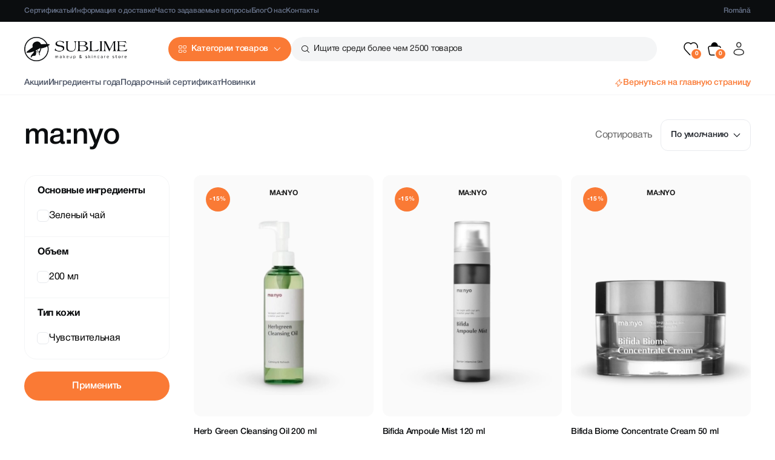

--- FILE ---
content_type: text/html; charset=UTF-8
request_url: https://sublime.md/ru/produse/brand/manyo
body_size: 32444
content:
<!doctype html>
<html class="no-js" lang="ru">

<head>
    <meta charset="utf-8">
    <meta http-equiv="x-ua-compatible" content="ie=edge">
    <meta name="viewport" content="width=device-width, initial-scale=1">
    <meta name="csrf-token" content="2LyDb0uJuxQzBeQx8AdIuLg0YUTwVo9vHdJAWTa2">
    <meta name="facebook-domain-verification" content="gkwlihap9cixeibs7x7px43ohjae9k" />
    <meta name="google-site-verification" content="OzCPwM7WdawI63C1i0Zsmhl8bdWBlOy-Qs4JRD7U9Fc" />
    <meta name="description" content="Приобрести оригинальные косметические средства, бренда [ma:nyo ] со скидкой в Кишиневе - Молдова из онлайн-магазина косметики и дермато-косметики SUBLIME.md">

    <meta name="author" content="SUBLIME" />
    <meta name="theme-color" content="#fce4de">
    <meta name="copyright"content="SUBLIME">
    <meta name="language" content="ru">

    <link rel="alternate" hreflang="ro" href="https://sublime.md/ro/produse/brand/manyo">
    <link rel="alternate" hreflang="ru" href="https://sublime.md/ru/produse/brand/manyo">
    <link rel="alternate" hreflang="x-default" href="https://sublime.md/ro/produse/brand/manyo">
    <link rel="canonical" href="https://sublime.md/ru/produse/brand/manyo" />

      <meta property="og:type" content="website" />
  <meta property="og:url" content="https://sublime.md/ru/produse/brand/manyo" />
  <meta property="og:title" content="ma:nyo - косметика  в Кишиневе - Молдова на SUBLIME.md" />
  <meta property="og:description" content="Приобрести оригинальные косметические средства, бренда [ma:nyo ] со скидкой в Кишиневе - Молдова из онлайн-магазина косметики и дермато-косметики SUBLIME.md" />
      <meta property="og:image" content="https://sublime.md/files/brands/lg/cee74e39-eaf2-4e00-a161-41e5f9d09fa0.jpg" />
  
    <title>ma:nyo - косметика  в Кишиневе - Молдова на SUBLIME.md</title>

    <!-- Favicon -->
          <link rel="shortcut icon" type="image/x-icon" href="/files/abouts/QOrzEf8cH2EWas0GcWHMllFZhUhlG8qhdxxwes3m.png">
    
    <link rel="stylesheet" href="/new_assets/css/uikit.min.css?v=2456456357"/>
<link rel="stylesheet" href="/new_assets/css/icons.css?v=2456456357"/>
<link rel="stylesheet" href="/new_assets/css/style.css?v=1768534403"/>
<link rel="stylesheet" href="/new_assets/css/card-item.css?v=1768534403"/>
<link rel="stylesheet" href="/new_assets/css/custom.css?v=1768534403"/>

    <!-- Facebook Pixel Code -->
    <script>
      !function(f,b,e,v,n,t,s)
      {if(f.fbq)return;n=f.fbq=function(){n.callMethod?
      n.callMethod.apply(n,arguments):n.queue.push(arguments)};
      if(!f._fbq)f._fbq=n;n.push=n;n.loaded=!0;n.version='2.0';
      n.queue=[];t=b.createElement(e);t.async=!0;
      t.src=v;s=b.getElementsByTagName(e)[0];
      s.parentNode.insertBefore(t,s)}(window, document,'script',
      'https://connect.facebook.net/en_US/fbevents.js');
      fbq('init', '1503347699867499');
      fbq('track', 'PageView');
    </script>
    <noscript><img height="1" width="1" style="display:none"
      src="https://www.facebook.com/tr?id=1503347699867499&ev=PageView&noscript=1"
    /></noscript>
    <!-- End Facebook Pixel Code -->

    <!-- Global site tag (gtag.js) - Google Ads: 603620203 -->
    <script async src="https://www.googletagmanager.com/gtag/js?id=AW-603620203"></script>
    <script>
      window.dataLayer = window.dataLayer || [];
      function gtag(){dataLayer.push(arguments);}
      gtag('js', new Date());
      gtag('config', 'AW-603620203');
    </script>

    <!-- Global site tag (gtag.js) - Google Analytics -->
    <script async src="https://www.googletagmanager.com/gtag/js?id=UA-169277192-1"></script>
    <script>
      window.dataLayer = window.dataLayer || [];
      function gtag(){dataLayer.push(arguments);}
      gtag('js', new Date());
      gtag('config', 'UA-169277192-1');
    </script>

    <!-- Google Tag Manager -->
    <script>(function(w,d,s,l,i){w[l]=w[l]||[];w[l].push({'gtm.start':
    new Date().getTime(),event:'gtm.js'});var f=d.getElementsByTagName(s)[0],
    j=d.createElement(s),dl=l!='dataLayer'?'&l='+l:'';j.async=true;j.src=
    'https://www.googletagmanager.com/gtm.js?id='+i+dl;f.parentNode.insertBefore(j,f);
    })(window,document,'script','dataLayer','GTM-MXZFW4L');</script>
    <!-- End Google Tag Manager -->

    <script type='application/ld+json'>
        {
            "@context": "https://schema.org",
            "@type": "LocalBusiness",
            "telephone": "+373 69 411 222",
            "name": "SUBLIME",
            "url": "https://sublime.md",
            "sameAs": [
                "https://www.facebook.com/SublimeBeautyStore",
                "https://www.instagram.com/sublime.md"
            ],
            "logo": "/files/abouts/IKQeYWlhcoHACiaapjb5EmJdzF6FXpaldDmkqgyx.png",
            "image": "/files/abouts/IKQeYWlhcoHACiaapjb5EmJdzF6FXpaldDmkqgyx.png",
            "description": "Корейская и европейская косметика по лучшим ценам в Кишиневе, Молдове. Заказывайте лучшие корейские товары на сайте sublime.md с бесплатной доставкой!",
            "address": {
                "@type": "PostalAddress",
                "streetAddress": "Улица Тирасполь 5, Кишинев, Молдова
ул. Алеко Руссо 1, Кишинев, Молдова",
                "addressLocality": "Chișinău",
                "addressCountry": "Moldova"
            },
            "hasMap": "https://g.page/sublime-beauty",
            "priceRange": "$$$",
            "openingHours": "Mo, Tu, We, Th, Fr, Sa, Su 09:00-19:00",
            "contactPoint": {
                "@type": "ContactPoint",
                "contactType": "customer service",
                "telephone": "+373 69 411 222"
            }
        }
    </script>

    
         <script src="//code.jivosite.com/widget/TcIpjZolJu" async></script>
</head>

<body>

    <!-- Google Tag Manager (noscript) -->
    <noscript><iframe src="https://www.googletagmanager.com/ns.html?id=GTM-MXZFW4L"
    height="0" width="0" style="display:none;visibility:hidden"></iframe></noscript>
    <!-- End Google Tag Manager (noscript) -->

    <!--header area start-->
    <header>
    <div class="menu-black uk-visible@s">
        <nav class="uk-navbar-container uk-navbar-transparent">
            <div class="uk-container">
                <div class="uk-navbar" uk-navbar>
                    <div class="uk-navbar-left">
                        <ul class="uk-navbar-nav">
                            <li><a href="https://sublime.md/ru/certificate">Сертификаты</a></li>
                                                                                          <li><a href="https://sublime.md/ru/info/livrare">Информация о доставке</a></li>
                                                                                      <li><a href="https://sublime.md/ru/intrebari-frecvente">Часто задаваемые вопросы</a></li>
                                                          <li><a href="https://sublime.md/ru/blog">Блог</a></li>
                                                        <li><a href="https://sublime.md/ru/sublime">О нас</a></li>
                            <li><a href="https://sublime.md/ru/contacte">Контакты</a></li>
                        </ul>
                    </div>
                    <div class="uk-navbar-right">
                        <ul class="uk-navbar-nav">
                                                      <li><a href="https://sublime.md/ro/produse/brand/manyo">Română</a></li>
                                                  </ul>
                    </div>
                </div>
            </div>
        </nav>
    </div>
    <div class="main-menu" uk-sticky>
        <nav class="uk-navbar-container">
            <div class="uk-container">
                <div class="uk-navbar" uk-navbar>
                    <div class="uk-navbar-left">
                        <ul class="uk-navbar-nav">
                            <li class="uk-visible@s">
                                <a href="https://sublime.md/ru" class="logo">
                                    <img src="/files/abouts/IKQeYWlhcoHACiaapjb5EmJdzF6FXpaldDmkqgyx.png" width="170" height="40" alt="logo">
                                </a>
                            </li>
                            <li>
                                <a href="#" class="icon-explore btn-pr-md btn-catalog">Категории товаров</a>
                                <div class="uk-dropbar uk-dropbar-top drop-menu uk-padding-remove-vertical uk-drop"
                                     uk-drop="mode: click; bg-scroll: false; animate-out: true; stretch: x; target: !.main-menu">
                                    <div class="uk-container uk-height-1-1">
                                        <div class="main_menu_container loaded">
                                            <div class="main_menu_content">
                                                <div class="uk-position-absolute buttons uk-hidden@s">
                                                    <ul>
                                                        
                                                        <li>
                                                                                                                      <a class="icon-account" uk-toggle="target: #modal-login"></a>
                                                                                                                  </li>
                                                    </ul>
                                                </div>
                                                <ul class="main_menu_content_menu" data-text="Категории товаров">
                                                                                                      <li>
                                                        <span class="parent with_content">
                                                            <span>Уход за Лицом</span>
                                                        </span>
                                                        <ul>
                                                            <li class="uk-hidden@m">
                                                                <span class="uk-flex uk-flex-middle">
                                                                  <span class="back">Уход за Лицом</span>
                                                                  <a class="uk-margin-small-left" href="https://sublime.md/ru/produse/catalog/fata">
                                                                    <span class="uk-badge custom">Смотреть все товары</span>
                                                                  </a>
                                                                </span>
                                                                <hr class="uk-margin-remove-top">
                                                            </li>

                                                                                                                            <li data-id>
                                                                    <div class="uk-visible@l">
                                                                      <a href="https://sublime.md/ru/produse/catalog/fata">
                                                                        <span class="uk-text-bold uk-text-secondary"> Уход за Лицом </span>
                                                                        <span class="uk-badge custom uk-margin-small-left">Смотреть все товары</span>
                                                                      </a>
                                                                      <hr>
                                                                    </div>

                                                                    <div class="uk-grid uk-grid-small uk-child-width-1-2 uk-child-width-1-3@s uk-child-width-1-4@m uk-child-width-1-5@l"
                                                                         uk-grid="masonry: pack">

                                                                                                                                                   <div>
                                                                              <ul>
                                                                                  <li class="cat"><a href="https://sublime.md/ru/produse/fata/curatarea-fetei">Очищение</a></li>
                                                                                                                                                                                                                                                                <li>
                                                                                          <a href="https://sublime.md/ru/produse/fata/curatarea-fetei/uleiuri-hidrofile">
                                                                                            Гидрофильное масло
                                                                                          </a>
                                                                                        </li>
                                                                                                                                                                              <li>
                                                                                          <a href="https://sublime.md/ru/produse/fata/curatarea-fetei/balsamuri-demachiante">
                                                                                            Гидрофильный бальзам
                                                                                          </a>
                                                                                        </li>
                                                                                                                                                                              <li>
                                                                                          <a href="https://sublime.md/ru/produse/fata/curatarea-fetei/apa-micelara">
                                                                                            Мицеллярная вода
                                                                                          </a>
                                                                                        </li>
                                                                                                                                                                              <li>
                                                                                          <a href="https://sublime.md/ru/produse/fata/curatarea-fetei/spume-geluri-de-curatare">
                                                                                            Пенки / гели для умывания
                                                                                          </a>
                                                                                        </li>
                                                                                                                                                                                                                                                      </ul>
                                                                          </div>
                                                                                                                                                  <div>
                                                                              <ul>
                                                                                  <li class="cat"><a href="https://sublime.md/ru/produse/fata/exfoliere">Отшелушивание</a></li>
                                                                                                                                                                                                                                                                <li>
                                                                                          <a href="https://sublime.md/ru/produse/fata/exfoliere/peeling-si-scruburi">
                                                                                            Пилинг-гели и скрабы
                                                                                          </a>
                                                                                        </li>
                                                                                                                                                                              <li>
                                                                                          <a href="https://sublime.md/ru/produse/fata/exfoliere/pudra-enzimatica">
                                                                                            Энзимные пудры
                                                                                          </a>
                                                                                        </li>
                                                                                                                                                                              <li>
                                                                                          <a href="https://sublime.md/ru/produse/fata/exfoliere/acizi-exfolianti">
                                                                                            Отшелушивающие кислоты
                                                                                          </a>
                                                                                        </li>
                                                                                                                                                                                                                                                      </ul>
                                                                          </div>
                                                                                                                                                  <div>
                                                                              <ul>
                                                                                  <li class="cat"><a href="https://sublime.md/ru/produse/fata/crema-pentru-fata">Уход за кожей</a></li>
                                                                                                                                                                                                                                                                <li>
                                                                                          <a href="https://sublime.md/ru/produse/fata/crema-pentru-fata/tonere-si-esente">
                                                                                            Тонеры / эссенции
                                                                                          </a>
                                                                                        </li>
                                                                                                                                                                              <li>
                                                                                          <a href="https://sublime.md/ru/produse/fata/crema-pentru-fata/seruri-si-esenta">
                                                                                            Сыворотки / ампулы
                                                                                          </a>
                                                                                        </li>
                                                                                                                                                                              <li>
                                                                                          <a href="https://sublime.md/ru/produse/fata/crema-pentru-fata/creme-pentru-fata">
                                                                                            Кремы / эмульсии
                                                                                          </a>
                                                                                        </li>
                                                                                                                                                                              <li>
                                                                                          <a href="https://sublime.md/ru/produse/fata/crema-pentru-fata/spray-mist">
                                                                                            Спрей / мисты
                                                                                          </a>
                                                                                        </li>
                                                                                                                                                                                                                                                      </ul>
                                                                          </div>
                                                                                                                                                  <div>
                                                                              <ul>
                                                                                  <li class="cat"><a href="https://sublime.md/ru/produse/fata/ingrijirea-pielii-sub-ochi">Уход за кожей под глазами</a></li>
                                                                                                                                                                                                                                                                <li>
                                                                                          <a href="https://sublime.md/ru/produse/fata/ingrijirea-pielii-sub-ochi/pentru-zona-ochilor">
                                                                                            Кремы / сыворотки
                                                                                          </a>
                                                                                        </li>
                                                                                                                                                                              <li>
                                                                                          <a href="https://sublime.md/ru/produse/fata/ingrijirea-pielii-sub-ochi/patchuri">
                                                                                            Маски под глаза
                                                                                          </a>
                                                                                        </li>
                                                                                                                                                                                                                                                      </ul>
                                                                          </div>
                                                                                                                                                  <div>
                                                                              <ul>
                                                                                  <li class="cat"><a href="https://sublime.md/ru/produse/fata/masti-pentru-fata">Маски Для Лица</a></li>
                                                                                                                                                                                                                                                                <li>
                                                                                          <a href="https://sublime.md/ru/produse/fata/masti-pentru-fata/masti-tesaturi">
                                                                                            Маски Тканевые
                                                                                          </a>
                                                                                        </li>
                                                                                                                                                                              <li>
                                                                                          <a href="https://sublime.md/ru/produse/fata/masti-pentru-fata/masti-hidrogel">
                                                                                            Гидрогелевые маски
                                                                                          </a>
                                                                                        </li>
                                                                                                                                                                              <li>
                                                                                          <a href="https://sublime.md/ru/produse/fata/masti-pentru-fata/masti-de-noapte">
                                                                                            Ночные Маски
                                                                                          </a>
                                                                                        </li>
                                                                                                                                                                              <li>
                                                                                          <a href="https://sublime.md/ru/produse/fata/masti-pentru-fata/masti-alginate">
                                                                                            Альгинатные маски
                                                                                          </a>
                                                                                        </li>
                                                                                                                                                                              <li>
                                                                                          <a href="https://sublime.md/ru/produse/fata/masti-pentru-fata/remedii-locale-pentru-acnee">
                                                                                            Solutii locale
                                                                                          </a>
                                                                                        </li>
                                                                                                                                                                                                                                                      </ul>
                                                                          </div>
                                                                                                                                                  <div>
                                                                              <ul>
                                                                                  <li class="cat"><a href="https://sublime.md/ru/produse/fata/pentru-buze">Уход за губами</a></li>
                                                                                                                                                                                                                                                                <li>
                                                                                          <a href="https://sublime.md/ru/produse/fata/pentru-buze/balsam-de-buze">
                                                                                            Бальзам для губ
                                                                                          </a>
                                                                                        </li>
                                                                                                                                                                              <li>
                                                                                          <a href="https://sublime.md/ru/produse/fata/pentru-buze/ulei-pentru-buze">
                                                                                            Масло для губ
                                                                                          </a>
                                                                                        </li>
                                                                                                                                                                              <li>
                                                                                          <a href="https://sublime.md/ru/produse/fata/pentru-buze/scrub-pentru-buze">
                                                                                            Скраб для губ
                                                                                          </a>
                                                                                        </li>
                                                                                                                                                                              <li>
                                                                                          <a href="https://sublime.md/ru/produse/fata/pentru-buze/masca-pentru-buze">
                                                                                            Маска для губ
                                                                                          </a>
                                                                                        </li>
                                                                                                                                                                                                                                                      </ul>
                                                                          </div>
                                                                                                                                                  <div>
                                                                              <ul>
                                                                                  <li class="cat"><a href="https://sublime.md/ru/produse/fata/ingrijire-speciala">Специальный Уход</a></li>
                                                                                                                                                                                                                                                                <li>
                                                                                          <a href="https://sublime.md/ru/produse/fata/ingrijire-speciala/cuperoza">
                                                                                            Купероз
                                                                                          </a>
                                                                                        </li>
                                                                                                                                                                              <li>
                                                                                          <a href="https://sublime.md/ru/produse/fata/ingrijire-speciala/pielea-adolescentilor">
                                                                                            Подростковая Кожа
                                                                                          </a>
                                                                                        </li>
                                                                                                                                                                              <li>
                                                                                          <a href="https://sublime.md/ru/produse/fata/ingrijire-speciala/acnee-puncte-negre">
                                                                                            Чёрные Точки
                                                                                          </a>
                                                                                        </li>
                                                                                                                                                                              <li>
                                                                                          <a href="https://sublime.md/ru/produse/fata/ingrijire-speciala/pete-pigmentare">
                                                                                            Пигментные пятна
                                                                                          </a>
                                                                                        </li>
                                                                                                                                                                                                                                                      </ul>
                                                                          </div>
                                                                                                                                                  <div>
                                                                              <ul>
                                                                                  <li class="cat"><a href="https://sublime.md/ru/produse/fata/produse-de-protectie-solara-fata">Защита от Солнца</a></li>
                                                                                                                                                                                                                                                                <li>
                                                                                          <a href="https://sublime.md/ru/produse/fata/produse-de-protectie-solara-fata/protectie-solara-adulti">
                                                                                            Защита от Солнца для Взрослых
                                                                                          </a>
                                                                                        </li>
                                                                                                                                                                              <li>
                                                                                          <a href="https://sublime.md/ru/produse/fata/produse-de-protectie-solara-fata/protectie-solara-copii">
                                                                                            Солнцезащитный крем для Детей
                                                                                          </a>
                                                                                        </li>
                                                                                                                                                                                                                                                      </ul>
                                                                          </div>
                                                                                                                                                  <div>
                                                                              <ul>
                                                                                  <li class="cat"><a href="https://sublime.md/ru/produse/fata/ingrediente-principale">Основные ингредиенты</a></li>
                                                                                                                                                                                                                                                                <li>
                                                                                          <a href="https://sublime.md/ru/produse/fata/ingrediente-principale/arbore-de-ceai">
                                                                                            Чайное дерево
                                                                                          </a>
                                                                                        </li>
                                                                                                                                                                              <li>
                                                                                          <a href="https://sublime.md/ru/produse/fata/ingrediente-principale/ceai-verde">
                                                                                            Зеленый чай
                                                                                          </a>
                                                                                        </li>
                                                                                                                                                                              <li>
                                                                                          <a href="https://sublime.md/ru/produse/fata/ingrediente-principale/aloe-vera">
                                                                                            Алоэ вера
                                                                                          </a>
                                                                                        </li>
                                                                                                                                                                              <li>
                                                                                          <a href="https://sublime.md/ru/produse/fata/ingrediente-principale/glutathione">
                                                                                            Глутатион
                                                                                          </a>
                                                                                        </li>
                                                                                                                                                                              <li>
                                                                                          <a href="https://sublime.md/ru/produse/fata/ingrediente-principale/ceramide">
                                                                                            Керамиды
                                                                                          </a>
                                                                                        </li>
                                                                                                                                                                              <li>
                                                                                          <a href="https://sublime.md/ru/produse/fata/ingrediente-principale/pdrn">
                                                                                            PDRN
                                                                                          </a>
                                                                                        </li>
                                                                                                                                                                              <li>
                                                                                          <a href="https://sublime.md/ru/produse/fata/ingrediente-principale/acid-azelaic">
                                                                                            Азелаиновая кислота
                                                                                          </a>
                                                                                        </li>
                                                                                                                                                                              <li>
                                                                                          <a href="https://sublime.md/ru/produse/fata/ingrediente-principale/acid-glicolic">
                                                                                            Гликолевая кислота
                                                                                          </a>
                                                                                        </li>
                                                                                                                                                                              <li>
                                                                                          <a href="https://sublime.md/ru/produse/fata/ingrediente-principale/acid-hialuronic">
                                                                                            Гиалуроновая кислота
                                                                                          </a>
                                                                                        </li>
                                                                                                                                                                              <li>
                                                                                          <a href="https://sublime.md/ru/produse/fata/ingrediente-principale/acid-salicilic">
                                                                                            Салициловая кислота
                                                                                          </a>
                                                                                        </li>
                                                                                                                                                                              <li>
                                                                                          <a href="https://sublime.md/ru/produse/fata/ingrediente-principale/bakuchiol">
                                                                                            Бакучиол
                                                                                          </a>
                                                                                        </li>
                                                                                                                                                                              <li>
                                                                                          <a href="https://sublime.md/ru/produse/fata/ingrediente-principale/centella-asiatica">
                                                                                            Центелла азиатская
                                                                                          </a>
                                                                                        </li>
                                                                                                                                                                              <li>
                                                                                          <a href="https://sublime.md/ru/produse/fata/ingrediente-principale/colagen">
                                                                                            Коллаген
                                                                                          </a>
                                                                                        </li>
                                                                                                                                                                              <li>
                                                                                          <a href="https://sublime.md/ru/produse/fata/ingrediente-principale/mucina-de-melc">
                                                                                            Муцин улитки
                                                                                          </a>
                                                                                        </li>
                                                                                                                                                                              <li>
                                                                                          <a href="https://sublime.md/ru/produse/fata/ingrediente-principale/niacinamida">
                                                                                            Ниацинамид
                                                                                          </a>
                                                                                        </li>
                                                                                                                                                                              <li>
                                                                                          <a href="https://sublime.md/ru/produse/fata/ingrediente-principale/pantenol">
                                                                                            Пантенол
                                                                                          </a>
                                                                                        </li>
                                                                                                                                                                              <li>
                                                                                          <a href="https://sublime.md/ru/produse/fata/ingrediente-principale/peptide">
                                                                                            Пептиды
                                                                                          </a>
                                                                                        </li>
                                                                                                                                                                              <li>
                                                                                          <a href="https://sublime.md/ru/produse/fata/ingrediente-principale/retinol">
                                                                                            Ретинол
                                                                                          </a>
                                                                                        </li>
                                                                                                                                                                              <li>
                                                                                          <a href="https://sublime.md/ru/produse/fata/ingrediente-principale/vitamina-c">
                                                                                            Витамин С
                                                                                          </a>
                                                                                        </li>
                                                                                                                                                                                                                                                      </ul>
                                                                          </div>
                                                                                                                                                  <div>
                                                                              <ul>
                                                                                  <li class="cat"><a href="https://sublime.md/ru/produse/fata/acnee">Акне</a></li>
                                                                                                                                                                </ul>
                                                                          </div>
                                                                                                                                                  <div>
                                                                              <ul>
                                                                                  <li class="cat"><a href="https://sublime.md/ru/produse/fata/produse-cu-retinol">Косметика с ретинолом</a></li>
                                                                                                                                                                </ul>
                                                                          </div>
                                                                                                                                                  <div>
                                                                              <ul>
                                                                                  <li class="cat"><a href="https://sublime.md/ru/produse/fata/accesorii-rollere">Аксессуары</a></li>
                                                                                                                                                                </ul>
                                                                          </div>
                                                                                                                                                  <div>
                                                                              <ul>
                                                                                  <li class="cat"><a href="https://sublime.md/ru/produse/fata/travel-size">Тревел сайз</a></li>
                                                                                                                                                                </ul>
                                                                          </div>
                                                                                                                                            </div>
                                                                </li>
                                                                                                                    </ul>
                                                    </li>
                                                                                                      <li>
                                                        <span class="parent with_content">
                                                            <span>Макияж</span>
                                                        </span>
                                                        <ul>
                                                            <li class="uk-hidden@m">
                                                                <span class="uk-flex uk-flex-middle">
                                                                  <span class="back">Макияж</span>
                                                                  <a class="uk-margin-small-left" href="https://sublime.md/ru/produse/catalog/machiaj">
                                                                    <span class="uk-badge custom">Смотреть все товары</span>
                                                                  </a>
                                                                </span>
                                                                <hr class="uk-margin-remove-top">
                                                            </li>

                                                                                                                            <li data-id>
                                                                    <div class="uk-visible@l">
                                                                      <a href="https://sublime.md/ru/produse/catalog/machiaj">
                                                                        <span class="uk-text-bold uk-text-secondary"> Макияж </span>
                                                                        <span class="uk-badge custom uk-margin-small-left">Смотреть все товары</span>
                                                                      </a>
                                                                      <hr>
                                                                    </div>

                                                                    <div class="uk-grid uk-grid-small uk-child-width-1-2 uk-child-width-1-3@s uk-child-width-1-4@m uk-child-width-1-5@l"
                                                                         uk-grid="masonry: pack">

                                                                                                                                                   <div>
                                                                              <ul>
                                                                                  <li class="cat"><a href="https://sublime.md/ru/produse/machiaj/fata">Лицо</a></li>
                                                                                                                                                                                                                                                                <li>
                                                                                          <a href="https://sublime.md/ru/produse/machiaj/fata/fond-de-ten-fata">
                                                                                            Тональные средства
                                                                                          </a>
                                                                                        </li>
                                                                                                                                                                              <li>
                                                                                          <a href="https://sublime.md/ru/produse/machiaj/fata/bb-cream-cc-cream">
                                                                                            BB &amp; CC крем
                                                                                          </a>
                                                                                        </li>
                                                                                                                                                                              <li>
                                                                                          <a href="https://sublime.md/ru/produse/machiaj/fata/concealer-corector">
                                                                                            Консилер / Корректор
                                                                                          </a>
                                                                                        </li>
                                                                                                                                                                              <li>
                                                                                          <a href="https://sublime.md/ru/produse/machiaj/fata/pudra-pentru-ten">
                                                                                            Пудра для лица
                                                                                          </a>
                                                                                        </li>
                                                                                                                                                                              <li>
                                                                                          <a href="https://sublime.md/ru/produse/machiaj/fata/primer-pentru-machiaj">
                                                                                            Праймер под макияж
                                                                                          </a>
                                                                                        </li>
                                                                                                                                                                              <li>
                                                                                          <a href="https://sublime.md/ru/produse/machiaj/fata/fard-de-obraz">
                                                                                            Румянец
                                                                                          </a>
                                                                                        </li>
                                                                                                                                                                              <li>
                                                                                          <a href="https://sublime.md/ru/produse/machiaj/fata/iluminator-highlighter">
                                                                                            Осветитель / Хайлайтер
                                                                                          </a>
                                                                                        </li>
                                                                                                                                                                              <li>
                                                                                          <a href="https://sublime.md/ru/produse/machiaj/fata/bronzer-contour">
                                                                                            Бронзер / Контур
                                                                                          </a>
                                                                                        </li>
                                                                                                                                                                                                                                                      </ul>
                                                                          </div>
                                                                                                                                                  <div>
                                                                              <ul>
                                                                                  <li class="cat"><a href="https://sublime.md/ru/produse/machiaj/buze">Губы</a></li>
                                                                                                                                                                                                                                                                <li>
                                                                                          <a href="https://sublime.md/ru/produse/machiaj/buze/ruj-de-buze">
                                                                                            Губная помада
                                                                                          </a>
                                                                                        </li>
                                                                                                                                                                              <li>
                                                                                          <a href="https://sublime.md/ru/produse/machiaj/buze/balsam-de-buze-a">
                                                                                            Бальзам для губ
                                                                                          </a>
                                                                                        </li>
                                                                                                                                                                              <li>
                                                                                          <a href="https://sublime.md/ru/produse/machiaj/buze/ulei-de-buze-a">
                                                                                            Масло / Блеск для губ
                                                                                          </a>
                                                                                        </li>
                                                                                                                                                                              <li>
                                                                                          <a href="https://sublime.md/ru/produse/machiaj/buze/masca-de-buze-a">
                                                                                            Маска для губ
                                                                                          </a>
                                                                                        </li>
                                                                                                                                                                              <li>
                                                                                          <a href="https://sublime.md/ru/produse/machiaj/buze/scrub-de-buze-a">
                                                                                            Скраб для губ
                                                                                          </a>
                                                                                        </li>
                                                                                                                                                                              <li>
                                                                                          <a href="https://sublime.md/ru/produse/machiaj/buze/creion-de-buze">
                                                                                            Карандаш для губ
                                                                                          </a>
                                                                                        </li>
                                                                                                                                                                                                                                                      </ul>
                                                                          </div>
                                                                                                                                                  <div>
                                                                              <ul>
                                                                                  <li class="cat"><a href="https://sublime.md/ru/produse/machiaj/sprincene">Брови</a></li>
                                                                                                                                                                                                                                                                <li>
                                                                                          <a href="https://sublime.md/ru/produse/machiaj/sprincene/creion">
                                                                                            Карандаш
                                                                                          </a>
                                                                                        </li>
                                                                                                                                                                              <li>
                                                                                          <a href="https://sublime.md/ru/produse/machiaj/sprincene/gel-pentru-fixare">
                                                                                            Фиксирующий гель
                                                                                          </a>
                                                                                        </li>
                                                                                                                                                                                                                                                      </ul>
                                                                          </div>
                                                                                                                                                  <div>
                                                                              <ul>
                                                                                  <li class="cat"><a href="https://sublime.md/ru/produse/machiaj/ochi">Глаза</a></li>
                                                                                                                                                                                                                                                                <li>
                                                                                          <a href="https://sublime.md/ru/produse/machiaj/ochi/rimel-eyeliner-si-gene">
                                                                                            Тушь
                                                                                          </a>
                                                                                        </li>
                                                                                                                                                                              <li>
                                                                                          <a href="https://sublime.md/ru/produse/machiaj/ochi/fard-pentru-ochi">
                                                                                            Тени для век
                                                                                          </a>
                                                                                        </li>
                                                                                                                                                                              <li>
                                                                                          <a href="https://sublime.md/ru/produse/machiaj/ochi/eyeliner">
                                                                                            Eyeliner
                                                                                          </a>
                                                                                        </li>
                                                                                                                                                                              <li>
                                                                                          <a href="https://sublime.md/ru/produse/machiaj/ochi/creion-de-ochi">
                                                                                            карандаш для глаз
                                                                                          </a>
                                                                                        </li>
                                                                                                                                                                                                                                                      </ul>
                                                                          </div>
                                                                                                                                                  <div>
                                                                              <ul>
                                                                                  <li class="cat"><a href="https://sublime.md/ru/produse/machiaj/accesorii-pentru-machiaj">Аксессуары для макияжа</a></li>
                                                                                                                                                                                                                                                                <li>
                                                                                          <a href="https://sublime.md/ru/produse/machiaj/accesorii-pentru-machiaj/bureti-si-pensule">
                                                                                            Спонжи и кисть для кожи
                                                                                          </a>
                                                                                        </li>
                                                                                                                                                                              <li>
                                                                                          <a href="https://sublime.md/ru/produse/machiaj/accesorii-pentru-machiaj/pensule-pentru-ochi">
                                                                                            Кисти для глаз и брови
                                                                                          </a>
                                                                                        </li>
                                                                                                                                                                              <li>
                                                                                          <a href="https://sublime.md/ru/produse/machiaj/accesorii-pentru-machiaj/pensule-pentru-buze">
                                                                                            Кисти для губ
                                                                                          </a>
                                                                                        </li>
                                                                                                                                                                                                                                                      </ul>
                                                                          </div>
                                                                                                                                            </div>
                                                                </li>
                                                                                                                    </ul>
                                                    </li>
                                                                                                      <li>
                                                        <span class="parent with_content">
                                                            <span>Волосы</span>
                                                        </span>
                                                        <ul>
                                                            <li class="uk-hidden@m">
                                                                <span class="uk-flex uk-flex-middle">
                                                                  <span class="back">Волосы</span>
                                                                  <a class="uk-margin-small-left" href="https://sublime.md/ru/produse/catalog/par">
                                                                    <span class="uk-badge custom">Смотреть все товары</span>
                                                                  </a>
                                                                </span>
                                                                <hr class="uk-margin-remove-top">
                                                            </li>

                                                                                                                            <li data-id>
                                                                    <div class="uk-visible@l">
                                                                      <a href="https://sublime.md/ru/produse/catalog/par">
                                                                        <span class="uk-text-bold uk-text-secondary"> Волосы </span>
                                                                        <span class="uk-badge custom uk-margin-small-left">Смотреть все товары</span>
                                                                      </a>
                                                                      <hr>
                                                                    </div>

                                                                    <div class="uk-grid uk-grid-small uk-child-width-1-2 uk-child-width-1-3@s uk-child-width-1-4@m uk-child-width-1-5@l"
                                                                         uk-grid="masonry: pack">

                                                                                                                                                   <div>
                                                                              <ul>
                                                                                  <li class="cat"><a href="https://sublime.md/ru/produse/par/sampon-pentru-par">Шампунь для волос</a></li>
                                                                                                                                                                                                                                                                <li>
                                                                                          <a href="https://sublime.md/ru/produse/par/sampon-pentru-par/sampon-fara-sulfati">
                                                                                            Безсульфатный шампунь
                                                                                          </a>
                                                                                        </li>
                                                                                                                                                                                                                                                      </ul>
                                                                          </div>
                                                                                                                                                  <div>
                                                                              <ul>
                                                                                  <li class="cat"><a href="https://sublime.md/ru/produse/par/masca-pentru-par">Кондиционеры для Волос</a></li>
                                                                                                                                                                </ul>
                                                                          </div>
                                                                                                                                                  <div>
                                                                              <ul>
                                                                                  <li class="cat"><a href="https://sublime.md/ru/produse/par/produse-pentru-scalp">Средства для кожи головы</a></li>
                                                                                                                                                                </ul>
                                                                          </div>
                                                                                                                                                  <div>
                                                                              <ul>
                                                                                  <li class="cat"><a href="https://sublime.md/ru/produse/par/ingrijirea-parului">Уход за волосами</a></li>
                                                                                                                                                                                                                                                                <li>
                                                                                          <a href="https://sublime.md/ru/produse/par/ingrijirea-parului/stilizare-si-coafare">
                                                                                            Стилизация и стилизация
                                                                                          </a>
                                                                                        </li>
                                                                                                                                                                              <li>
                                                                                          <a href="https://sublime.md/ru/produse/par/ingrijirea-parului/serum-fiole-pentru-par">
                                                                                            Сыворотки / Филлеры для волос
                                                                                          </a>
                                                                                        </li>
                                                                                                                                                                              <li>
                                                                                          <a href="https://sublime.md/ru/produse/par/ingrijirea-parului/uleiuri-pentru-par">
                                                                                            Масло для волос
                                                                                          </a>
                                                                                        </li>
                                                                                                                                                                              <li>
                                                                                          <a href="https://sublime.md/ru/produse/par/ingrijirea-parului/protectie-termica">
                                                                                            Термозащита
                                                                                          </a>
                                                                                        </li>
                                                                                                                                                                              <li>
                                                                                          <a href="https://sublime.md/ru/produse/par/ingrijirea-parului/sprayuri-pentru-par">
                                                                                            Спреи для волос
                                                                                          </a>
                                                                                        </li>
                                                                                                                                                                              <li>
                                                                                          <a href="https://sublime.md/ru/produse/par/ingrijirea-parului/masti-pentru-par">
                                                                                            Маски для волос
                                                                                          </a>
                                                                                        </li>
                                                                                                                                                                                                                                                      </ul>
                                                                          </div>
                                                                                                                                                  <div>
                                                                              <ul>
                                                                                  <li class="cat"><a href="https://sublime.md/ru/produse/par/diagnosticarea-parului">Диагностика волос</a></li>
                                                                                                                                                                                                                                                                <li>
                                                                                          <a href="https://sublime.md/ru/produse/par/diagnosticarea-parului/cresterea-parului">
                                                                                            Рост волос
                                                                                          </a>
                                                                                        </li>
                                                                                                                                                                              <li>
                                                                                          <a href="https://sublime.md/ru/produse/par/diagnosticarea-parului/caderea-parului">
                                                                                            Выпадение волос
                                                                                          </a>
                                                                                        </li>
                                                                                                                                                                              <li>
                                                                                          <a href="https://sublime.md/ru/produse/par/diagnosticarea-parului/anti-matreata">
                                                                                            Против перхоть
                                                                                          </a>
                                                                                        </li>
                                                                                                                                                                              <li>
                                                                                          <a href="https://sublime.md/ru/produse/par/diagnosticarea-parului/par-deteriorat">
                                                                                            Поврежденные волосы
                                                                                          </a>
                                                                                        </li>
                                                                                                                                                                              <li>
                                                                                          <a href="https://sublime.md/ru/produse/par/diagnosticarea-parului/par-blond">
                                                                                            Светлые волосы
                                                                                          </a>
                                                                                        </li>
                                                                                                                                                                              <li>
                                                                                          <a href="https://sublime.md/ru/produse/par/diagnosticarea-parului/par-gras">
                                                                                            Густые волосы
                                                                                          </a>
                                                                                        </li>
                                                                                                                                                                              <li>
                                                                                          <a href="https://sublime.md/ru/produse/par/diagnosticarea-parului/par-cret">
                                                                                            Кудрявые волосы
                                                                                          </a>
                                                                                        </li>
                                                                                                                                                                                                                                                      </ul>
                                                                          </div>
                                                                                                                                                  <div>
                                                                              <ul>
                                                                                  <li class="cat"><a href="https://sublime.md/ru/produse/par/accesorii-pentru-par">Аксессуары для волос</a></li>
                                                                                                                                                                </ul>
                                                                          </div>
                                                                                                                                                  <div>
                                                                              <ul>
                                                                                  <li class="cat"><a href="https://sublime.md/ru/produse/par/seturi-complete-pentru-par">Полные наборы для волос</a></li>
                                                                                                                                                                </ul>
                                                                          </div>
                                                                                                                                                  <div>
                                                                              <ul>
                                                                                  <li class="cat"><a href="https://sublime.md/ru/produse/par/vopsea-pentru-par">Краска для волос</a></li>
                                                                                                                                                                                                                                                                <li>
                                                                                          <a href="https://sublime.md/ru/produse/par/vopsea-pentru-par/tonalizatori-de-aplicat-dupa-decolorare-in-patru-nuante-harmonizers">
                                                                                            Тонеры для применения после обесцвечивания (Harmonizers)
                                                                                          </a>
                                                                                        </li>
                                                                                                                                                                              <li>
                                                                                          <a href="https://sublime.md/ru/produse/par/vopsea-pentru-par/vopsea-permanenta-marouri-calde-warm-bowns">
                                                                                            Перманентная краска теплых коричневых оттенков (Warm Bowns)
                                                                                          </a>
                                                                                        </li>
                                                                                                                                                                              <li>
                                                                                          <a href="https://sublime.md/ru/produse/par/vopsea-pentru-par/vopsea-permanenta-cu-nuante-pastel-deschis-platinum">
                                                                                            Перманентная краска светлых пастельных оттенков (Platinum)
                                                                                          </a>
                                                                                        </li>
                                                                                                                                                                              <li>
                                                                                          <a href="https://sublime.md/ru/produse/par/vopsea-pentru-par/intensificatoare">
                                                                                            Усилитель
                                                                                          </a>
                                                                                        </li>
                                                                                                                                                                              <li>
                                                                                          <a href="https://sublime.md/ru/produse/par/vopsea-pentru-par/oxidant-pentru-vopsea-de-par">
                                                                                            Окислитель для краски для волос
                                                                                          </a>
                                                                                        </li>
                                                                                                                                                                              <li>
                                                                                          <a href="https://sublime.md/ru/produse/par/vopsea-pentru-par/vopsea-permanenta-cu-nuante-naturale">
                                                                                            Перманентная краска с натуральными оттенками (Naturals)
                                                                                          </a>
                                                                                        </li>
                                                                                                                                                                              <li>
                                                                                          <a href="https://sublime.md/ru/produse/par/vopsea-pentru-par/vopsea-permanenta-din-colectia-leonardo">
                                                                                            Перманентная краска из коллекции Леонардо
                                                                                          </a>
                                                                                        </li>
                                                                                                                                                                              <li>
                                                                                          <a href="https://sublime.md/ru/produse/par/vopsea-pentru-par/vopsea-permanenta-cu-nuante-maro-rece-cold-brown">
                                                                                            Стойкая краска холодных коричневых оттенков (Cold Brown)
                                                                                          </a>
                                                                                        </li>
                                                                                                                                                                                                                                                      </ul>
                                                                          </div>
                                                                                                                                            </div>
                                                                </li>
                                                                                                                    </ul>
                                                    </li>
                                                                                                      <li>
                                                        <span class="parent with_content">
                                                            <span>Для Тела</span>
                                                        </span>
                                                        <ul>
                                                            <li class="uk-hidden@m">
                                                                <span class="uk-flex uk-flex-middle">
                                                                  <span class="back">Для Тела</span>
                                                                  <a class="uk-margin-small-left" href="https://sublime.md/ru/produse/catalog/pentru-corp">
                                                                    <span class="uk-badge custom">Смотреть все товары</span>
                                                                  </a>
                                                                </span>
                                                                <hr class="uk-margin-remove-top">
                                                            </li>

                                                                                                                            <li data-id>
                                                                    <div class="uk-visible@l">
                                                                      <a href="https://sublime.md/ru/produse/catalog/pentru-corp">
                                                                        <span class="uk-text-bold uk-text-secondary"> Для Тела </span>
                                                                        <span class="uk-badge custom uk-margin-small-left">Смотреть все товары</span>
                                                                      </a>
                                                                      <hr>
                                                                    </div>

                                                                    <div class="uk-grid uk-grid-small uk-child-width-1-2 uk-child-width-1-3@s uk-child-width-1-4@m uk-child-width-1-5@l"
                                                                         uk-grid="masonry: pack">

                                                                                                                                                   <div>
                                                                              <ul>
                                                                                  <li class="cat"><a href="https://sublime.md/ru/produse/pentru-corp/suplimente-alimentare">Пищевые добавки</a></li>
                                                                                                                                                                </ul>
                                                                          </div>
                                                                                                                                                  <div>
                                                                              <ul>
                                                                                  <li class="cat"><a href="https://sublime.md/ru/produse/pentru-corp/ingrijirea-corpului">Все тело</a></li>
                                                                                                                                                                </ul>
                                                                          </div>
                                                                                                                                                  <div>
                                                                              <ul>
                                                                                  <li class="cat"><a href="https://sublime.md/ru/produse/pentru-corp/ingrijirea-mainilor">Руки / Ноги</a></li>
                                                                                                                                                                </ul>
                                                                          </div>
                                                                                                                                                  <div>
                                                                              <ul>
                                                                                  <li class="cat"><a href="https://sublime.md/ru/produse/pentru-corp/igiena-orala">Гигиена полости рта</a></li>
                                                                                                                                                                </ul>
                                                                          </div>
                                                                                                                                                  <div>
                                                                              <ul>
                                                                                  <li class="cat"><a href="https://sublime.md/ru/produse/pentru-corp/mist-uri-pentru-corp">Масло и спреи для тела</a></li>
                                                                                                                                                                </ul>
                                                                          </div>
                                                                                                                                                  <div>
                                                                              <ul>
                                                                                  <li class="cat"><a href="https://sublime.md/ru/produse/pentru-corp/autobronzant">Автозагар / Шиммеры</a></li>
                                                                                                                                                                </ul>
                                                                          </div>
                                                                                                                                            </div>
                                                                </li>
                                                                                                                    </ul>
                                                    </li>
                                                                                                      <li>
                                                        <span class="parent with_content">
                                                            <span>Подарочные Наборы</span>
                                                        </span>
                                                        <ul>
                                                            <li class="uk-hidden@m">
                                                                <span class="uk-flex uk-flex-middle">
                                                                  <span class="back">Подарочные Наборы</span>
                                                                  <a class="uk-margin-small-left" href="https://sublime.md/ru/produse/catalog/seturi">
                                                                    <span class="uk-badge custom">Смотреть все товары</span>
                                                                  </a>
                                                                </span>
                                                                <hr class="uk-margin-remove-top">
                                                            </li>

                                                                                                                            <li data-id>
                                                                    <div class="uk-visible@l">
                                                                      <a href="https://sublime.md/ru/produse/catalog/seturi">
                                                                        <span class="uk-text-bold uk-text-secondary"> Подарочные Наборы </span>
                                                                        <span class="uk-badge custom uk-margin-small-left">Смотреть все товары</span>
                                                                      </a>
                                                                      <hr>
                                                                    </div>

                                                                    <div class="uk-grid uk-grid-small uk-child-width-1-2 uk-child-width-1-3@s uk-child-width-1-4@m uk-child-width-1-5@l"
                                                                         uk-grid="masonry: pack">

                                                                                                                                                   <div>
                                                                              <ul>
                                                                                  <li class="cat"><a href="https://sublime.md/ru/produse/seturi/seturi-promo">Промо наборы</a></li>
                                                                                                                                                                </ul>
                                                                          </div>
                                                                                                                                                  <div>
                                                                              <ul>
                                                                                  <li class="cat"><a href="https://sublime.md/ru/produse/seturi/ambalaj-cadou">Подарочные упаковки</a></li>
                                                                                                                                                                </ul>
                                                                          </div>
                                                                                                                                            </div>
                                                                </li>
                                                                                                                    </ul>
                                                    </li>
                                                  
                                                  <hr>

                                                  <li>
                                                      <span class="parent with_content">
                                                          <span>Бренды</span>
                                                      </span>
                                                      <ul>
                                                          <li>
                                                              <span class="back">Бренды</span>
                                                          </li>
                                                          <li data-id>
                                                              <div class="uk-grid uk-grid-small uk-child-width-1-2 uk-child-width-1-3@s uk-child-width-1-3@m uk-child-width-1-4@l">
                                                                                                                                       <div class="uk-hidden@s uk-margin-bottom">
                                                                        <ul>
                                                                          <li class="cat"><a style="color: #fa7a35">A</a></li>
                                                                                                                                                      <li><a href="https://sublime.md/ru/produse/brand/apieu">A&#039;pieu</a></li>
                                                                                                                                                      <li><a href="https://sublime.md/ru/produse/brand/abib">Abib</a></li>
                                                                                                                                                      <li><a href="https://sublime.md/ru/produse/brand/aestura">Aestura</a></li>
                                                                                                                                                      <li><a href="https://sublime.md/ru/produse/brand/alfaparf-milano-evolution-of-the-color">Alfaparf Milano Color³</a></li>
                                                                                                                                                      <li><a href="https://sublime.md/ru/produse/brand/alfaparf-milano">Alfaparf Milano</a></li>
                                                                                                                                                      <li><a href="https://sublime.md/ru/produse/brand/altruist-sunscreen">Altruist</a></li>
                                                                                                                                                      <li><a href="https://sublime.md/ru/produse/brand/anua">Anua</a></li>
                                                                                                                                                      <li><a href="https://sublime.md/ru/produse/brand/aprilskin">APRILSKIN</a></li>
                                                                                                                                                      <li><a href="https://sublime.md/ru/produse/brand/arencia">Arencia</a></li>
                                                                                                                                                      <li><a href="https://sublime.md/ru/produse/brand/axys-y">Axis-Y</a></li>
                                                                                                                                                      <li><a href="https://sublime.md/ru/produse/brand/azure-tan">Azure Tan</a></li>
                                                                                                                                                  </ul>
                                                                    </div>
                                                                                                                                      <div class="uk-hidden@s uk-margin-bottom">
                                                                        <ul>
                                                                          <li class="cat"><a style="color: #fa7a35">B</a></li>
                                                                                                                                                      <li><a href="https://sublime.md/ru/produse/brand/be-the-skin">Be The Skin</a></li>
                                                                                                                                                      <li><a href="https://sublime.md/ru/produse/brand/beauty-of-joseon">Beauty of Joseon</a></li>
                                                                                                                                                      <li><a href="https://sublime.md/ru/produse/brand/benton">Benton</a></li>
                                                                                                                                                      <li><a href="https://sublime.md/ru/produse/brand/beplain">beplain</a></li>
                                                                                                                                                      <li><a href="https://sublime.md/ru/produse/brand/biodance">Biodance</a></li>
                                                                                                                                                      <li><a href="https://sublime.md/ru/produse/brand/braye">BRAYE</a></li>
                                                                                                                                                      <li><a href="https://sublime.md/ru/produse/brand/by-wishtrend">By Wishtrend</a></li>
                                                                                                                                                  </ul>
                                                                    </div>
                                                                                                                                      <div class="uk-hidden@s uk-margin-bottom">
                                                                        <ul>
                                                                          <li class="cat"><a style="color: #fa7a35">C</a></li>
                                                                                                                                                      <li><a href="https://sublime.md/ru/produse/brand/celimax">Celimax</a></li>
                                                                                                                                                      <li><a href="https://sublime.md/ru/produse/brand/cosrx">CosrX</a></li>
                                                                                                                                                      <li><a href="https://sublime.md/ru/produse/brand/coxir">Coxir</a></li>
                                                                                                                                                      <li><a href="https://sublime.md/ru/produse/brand/cp-1">CP-1</a></li>
                                                                                                                                                  </ul>
                                                                    </div>
                                                                                                                                      <div class="uk-hidden@s uk-margin-bottom">
                                                                        <ul>
                                                                          <li class="cat"><a style="color: #fa7a35">D</a></li>
                                                                                                                                                      <li><a href="https://sublime.md/ru/produse/brand/d-alba">d&#039;Alba</a></li>
                                                                                                                                                      <li><a href="https://sublime.md/ru/produse/brand/dear-klairs">dear Klairs</a></li>
                                                                                                                                                      <li><a href="https://sublime.md/ru/produse/brand/delphyr">delphyr</a></li>
                                                                                                                                                      <li><a href="https://sublime.md/ru/produse/brand/dermab">Derma:B</a></li>
                                                                                                                                                      <li><a href="https://sublime.md/ru/produse/brand/dr-ceuracle">Dr. Ceuracle</a></li>
                                                                                                                                                      <li><a href="https://sublime.md/ru/produse/brand/dr-althea">Dr.Althea</a></li>
                                                                                                                                                      <li><a href="https://sublime.md/ru/produse/brand/drjart">Dr.Jart+</a></li>
                                                                                                                                                  </ul>
                                                                    </div>
                                                                                                                                      <div class="uk-hidden@s uk-margin-bottom">
                                                                        <ul>
                                                                          <li class="cat"><a style="color: #fa7a35">E</a></li>
                                                                                                                                                      <li><a href="https://sublime.md/ru/produse/brand/ecstasy">Ecstasy</a></li>
                                                                                                                                                      <li><a href="https://sublime.md/ru/produse/brand/elroel">ELROEL</a></li>
                                                                                                                                                      <li><a href="https://sublime.md/ru/produse/brand/enough">Enough</a></li>
                                                                                                                                                      <li><a href="https://sublime.md/ru/produse/brand/cp1">ESTHETIC HOUSE</a></li>
                                                                                                                                                      <li><a href="https://sublime.md/ru/produse/brand/etude-house">Etude House</a></li>
                                                                                                                                                  </ul>
                                                                    </div>
                                                                                                                                      <div class="uk-hidden@s uk-margin-bottom">
                                                                        <ul>
                                                                          <li class="cat"><a style="color: #fa7a35">F</a></li>
                                                                                                                                                      <li><a href="https://sublime.md/ru/produse/brand/farmstay">Farmstay</a></li>
                                                                                                                                                      <li><a href="https://sublime.md/ru/produse/brand/frudia">FRUDIA</a></li>
                                                                                                                                                      <li><a href="https://sublime.md/ru/produse/brand/fully">FULLY</a></li>
                                                                                                                                                  </ul>
                                                                    </div>
                                                                                                                                      <div class="uk-hidden@s uk-margin-bottom">
                                                                        <ul>
                                                                          <li class="cat"><a style="color: #fa7a35">G</a></li>
                                                                                                                                                      <li><a href="https://sublime.md/ru/produse/brand/gamma-aromatics">Gamma Aromatics</a></li>
                                                                                                                                                      <li><a href="https://sublime.md/ru/produse/brand/geek-and-gorgeous">Geek and Gorgeous</a></li>
                                                                                                                                                      <li><a href="https://sublime.md/ru/produse/brand/goodal">goodal</a></li>
                                                                                                                                                      <li><a href="https://sublime.md/ru/produse/brand/growus">GROWUS</a></li>
                                                                                                                                                  </ul>
                                                                    </div>
                                                                                                                                      <div class="uk-hidden@s uk-margin-bottom">
                                                                        <ul>
                                                                          <li class="cat"><a style="color: #fa7a35">H</a></li>
                                                                                                                                                      <li><a href="https://sublime.md/ru/produse/brand/haruharu-wonder">Haruharu Wonder</a></li>
                                                                                                                                                      <li><a href="https://sublime.md/ru/produse/brand/heveblue">HEVEBLUE</a></li>
                                                                                                                                                      <li><a href="https://sublime.md/ru/produse/brand/holika-holika">Holika Holika</a></li>
                                                                                                                                                      <li><a href="https://sublime.md/ru/produse/brand/hyaah">HYAAH</a></li>
                                                                                                                                                  </ul>
                                                                    </div>
                                                                                                                                      <div class="uk-hidden@s uk-margin-bottom">
                                                                        <ul>
                                                                          <li class="cat"><a style="color: #fa7a35">I</a></li>
                                                                                                                                                      <li><a href="https://sublime.md/ru/produse/brand/i-dew-care">I DEW CARE</a></li>
                                                                                                                                                      <li><a href="https://sublime.md/ru/produse/brand/innisfree">Innisfree</a></li>
                                                                                                                                                      <li><a href="https://sublime.md/ru/produse/brand/isntree">Isntree</a></li>
                                                                                                                                                      <li><a href="https://sublime.md/ru/produse/brand/iunik">IUNIK</a></li>
                                                                                                                                                  </ul>
                                                                    </div>
                                                                                                                                      <div class="uk-hidden@s uk-margin-bottom">
                                                                        <ul>
                                                                          <li class="cat"><a style="color: #fa7a35">J</a></li>
                                                                                                                                                      <li><a href="https://sublime.md/ru/produse/brand/jmella">jmella</a></li>
                                                                                                                                                      <li><a href="https://sublime.md/ru/produse/brand/jm-solution">JMsolution</a></li>
                                                                                                                                                      <li><a href="https://sublime.md/ru/produse/brand/jumiso">Jumiso</a></li>
                                                                                                                                                      <li><a href="https://sublime.md/ru/produse/brand/jvone-milano">Jvone Milano</a></li>
                                                                                                                                                  </ul>
                                                                    </div>
                                                                                                                                      <div class="uk-hidden@s uk-margin-bottom">
                                                                        <ul>
                                                                          <li class="cat"><a style="color: #fa7a35">K</a></li>
                                                                                                                                                      <li><a href="https://sublime.md/ru/produse/brand/k-secret">K-SECRET</a></li>
                                                                                                                                                      <li><a href="https://sublime.md/ru/produse/brand/kaine">KAINE</a></li>
                                                                                                                                                      <li><a href="https://sublime.md/ru/produse/brand/keyth">KEYTH</a></li>
                                                                                                                                                      <li><a href="https://sublime.md/ru/produse/brand/kopher">KOPHER</a></li>
                                                                                                                                                      <li><a href="https://sublime.md/ru/produse/brand/koster">Koster</a></li>
                                                                                                                                                  </ul>
                                                                    </div>
                                                                                                                                      <div class="uk-hidden@s uk-margin-bottom">
                                                                        <ul>
                                                                          <li class="cat"><a style="color: #fa7a35">L</a></li>
                                                                                                                                                      <li><a href="https://sublime.md/ru/produse/brand/lador">La&#039;dor</a></li>
                                                                                                                                                      <li><a href="https://sublime.md/ru/produse/brand/lagom">LAGOM</a></li>
                                                                                                                                                      <li><a href="https://sublime.md/ru/produse/brand/laka">Laka</a></li>
                                                                                                                                                      <li><a href="https://sublime.md/ru/produse/brand/laneige">Laneige</a></li>
                                                                                                                                                      <li><a href="https://sublime.md/ru/produse/brand/lh36">LH36</a></li>
                                                                                                                                                  </ul>
                                                                    </div>
                                                                                                                                      <div class="uk-hidden@s uk-margin-bottom">
                                                                        <ul>
                                                                          <li class="cat"><a style="color: #fa7a35">M</a></li>
                                                                                                                                                      <li><a href="https://sublime.md/ru/produse/brand/manyo">ma:nyo</a></li>
                                                                                                                                                      <li><a href="https://sublime.md/ru/produse/brand/mary-may">MARY &amp; MAY</a></li>
                                                                                                                                                      <li><a href="https://sublime.md/ru/produse/brand/medipeel">Medi-Peel</a></li>
                                                                                                                                                      <li><a href="https://sublime.md/ru/produse/brand/medicube">Medicube</a></li>
                                                                                                                                                      <li><a href="https://sublime.md/ru/produse/brand/missha">Missha</a></li>
                                                                                                                                                      <li><a href="https://sublime.md/ru/produse/brand/mixsoon">mixsoon</a></li>
                                                                                                                                                      <li><a href="https://sublime.md/ru/produse/brand/moev">MOEV</a></li>
                                                                                                                                                  </ul>
                                                                    </div>
                                                                                                                                      <div class="uk-hidden@s uk-margin-bottom">
                                                                        <ul>
                                                                          <li class="cat"><a style="color: #fa7a35">N</a></li>
                                                                                                                                                      <li><a href="https://sublime.md/ru/produse/brand/needly">NEEDLY</a></li>
                                                                                                                                                      <li><a href="https://sublime.md/ru/produse/brand/neogen">Neogen</a></li>
                                                                                                                                                      <li><a href="https://sublime.md/ru/produse/brand/nineless">Nineless</a></li>
                                                                                                                                                      <li><a href="https://sublime.md/ru/produse/brand/numbuzin">Numbuzin</a></li>
                                                                                                                                                  </ul>
                                                                    </div>
                                                                                                                                      <div class="uk-hidden@s uk-margin-bottom">
                                                                        <ul>
                                                                          <li class="cat"><a style="color: #fa7a35">O</a></li>
                                                                                                                                                      <li><a href="https://sublime.md/ru/produse/brand/ootd">OOTD</a></li>
                                                                                                                                                      <li><a href="https://sublime.md/ru/produse/brand/orien">Orien</a></li>
                                                                                                                                                  </ul>
                                                                    </div>
                                                                                                                                      <div class="uk-hidden@s uk-margin-bottom">
                                                                        <ul>
                                                                          <li class="cat"><a style="color: #fa7a35">P</a></li>
                                                                                                                                                      <li><a href="https://sublime.md/ru/produse/brand/peripera">Peripera</a></li>
                                                                                                                                                      <li><a href="https://sublime.md/ru/produse/brand/petitfee-and-koelf">Petitfee and Koelf</a></li>
                                                                                                                                                      <li><a href="https://sublime.md/ru/produse/brand/prreti">Prreti:</a></li>
                                                                                                                                                      <li><a href="https://sublime.md/ru/produse/brand/purcell">PURCELL</a></li>
                                                                                                                                                      <li><a href="https://sublime.md/ru/produse/brand/purito">Purito</a></li>
                                                                                                                                                  </ul>
                                                                    </div>
                                                                                                                                      <div class="uk-hidden@s uk-margin-bottom">
                                                                        <ul>
                                                                          <li class="cat"><a style="color: #fa7a35">Q</a></li>
                                                                                                                                                      <li><a href="https://sublime.md/ru/produse/brand/qa">Q+A</a></li>
                                                                                                                                                  </ul>
                                                                    </div>
                                                                                                                                      <div class="uk-hidden@s uk-margin-bottom">
                                                                        <ul>
                                                                          <li class="cat"><a style="color: #fa7a35">R</a></li>
                                                                                                                                                      <li><a href="https://sublime.md/ru/produse/brand/rated-green">RATED GREEN</a></li>
                                                                                                                                                      <li><a href="https://sublime.md/ru/produse/brand/real-barrier">Real Barrier</a></li>
                                                                                                                                                      <li><a href="https://sublime.md/ru/produse/brand/round-lab">Round Lab</a></li>
                                                                                                                                                  </ul>
                                                                    </div>
                                                                                                                                      <div class="uk-hidden@s uk-margin-bottom">
                                                                        <ul>
                                                                          <li class="cat"><a style="color: #fa7a35">S</a></li>
                                                                                                                                                      <li><a href="https://sublime.md/ru/produse/brand/seapuri">Seapuri</a></li>
                                                                                                                                                      <li><a href="https://sublime.md/ru/produse/brand/shaishaishai">SHAISHAISHAI</a></li>
                                                                                                                                                      <li><a href="https://sublime.md/ru/produse/brand/skin1004">Skin1004</a></li>
                                                                                                                                                      <li><a href="https://sublime.md/ru/produse/brand/skinfood">SKINFOOD</a></li>
                                                                                                                                                      <li><a href="https://sublime.md/ru/produse/brand/some-by-mi">Some By Mi</a></li>
                                                                                                                                                      <li><a href="https://sublime.md/ru/produse/brand/stellary">Stellary</a></li>
                                                                                                                                                      <li><a href="https://sublime.md/ru/produse/brand/sublime-cosmetice-coreene-si-europene">Sublime</a></li>
                                                                                                                                                      <li><a href="https://sublime.md/ru/produse/brand/sungboon-editor">Sungboon Editor</a></li>
                                                                                                                                                      <li><a href="https://sublime.md/ru/produse/brand/synergy-therm">Synergy THERM</a></li>
                                                                                                                                                  </ul>
                                                                    </div>
                                                                                                                                      <div class="uk-hidden@s uk-margin-bottom">
                                                                        <ul>
                                                                          <li class="cat"><a style="color: #fa7a35">T</a></li>
                                                                                                                                                      <li><a href="https://sublime.md/ru/produse/brand/tfit">tfit</a></li>
                                                                                                                                                      <li><a href="https://sublime.md/ru/produse/brand/the-saem">the SAEM</a></li>
                                                                                                                                                      <li><a href="https://sublime.md/ru/produse/brand/tiam">TIAM</a></li>
                                                                                                                                                      <li><a href="https://sublime.md/ru/produse/brand/tirtir">TIRTIR</a></li>
                                                                                                                                                      <li><a href="https://sublime.md/ru/produse/brand/tocobo">TOCOBO</a></li>
                                                                                                                                                      <li><a href="https://sublime.md/ru/produse/brand/truffluv">TruffLuv</a></li>
                                                                                                                                                  </ul>
                                                                    </div>
                                                                                                                                      <div class="uk-hidden@s uk-margin-bottom">
                                                                        <ul>
                                                                          <li class="cat"><a style="color: #fa7a35">V</a></li>
                                                                                                                                                      <li><a href="https://sublime.md/ru/produse/brand/vidivici">VIDIVICI</a></li>
                                                                                                                                                      <li><a href="https://sublime.md/ru/produse/brand/vivienne-sabo">VIVIENNE SABÓ</a></li>
                                                                                                                                                      <li><a href="https://sublime.md/ru/produse/brand/vt-cosmetics">VT COSMETICS</a></li>
                                                                                                                                                  </ul>
                                                                    </div>
                                                                                                                                                                                                       <div class="uk-visible@s uk-margin-bottom">
                                                                       <ul>
                                                                         <li class="cat"><a style="color: #fa7a35">A</a></li>
                                                                                                                                                    <li><a href="https://sublime.md/ru/produse/brand/apieu">A&#039;pieu</a></li>
                                                                                                                                                    <li><a href="https://sublime.md/ru/produse/brand/abib">Abib</a></li>
                                                                                                                                                    <li><a href="https://sublime.md/ru/produse/brand/aestura">Aestura</a></li>
                                                                                                                                                    <li><a href="https://sublime.md/ru/produse/brand/alfaparf-milano-evolution-of-the-color">Alfaparf Milano Color³</a></li>
                                                                                                                                                    <li><a href="https://sublime.md/ru/produse/brand/alfaparf-milano">Alfaparf Milano</a></li>
                                                                                                                                                    <li><a href="https://sublime.md/ru/produse/brand/altruist-sunscreen">Altruist</a></li>
                                                                                                                                                    <li><a href="https://sublime.md/ru/produse/brand/anua">Anua</a></li>
                                                                                                                                                    <li><a href="https://sublime.md/ru/produse/brand/aprilskin">APRILSKIN</a></li>
                                                                                                                                                    <li><a href="https://sublime.md/ru/produse/brand/arencia">Arencia</a></li>
                                                                                                                                                    <li><a href="https://sublime.md/ru/produse/brand/axys-y">Axis-Y</a></li>
                                                                                                                                                    <li><a href="https://sublime.md/ru/produse/brand/azure-tan">Azure Tan</a></li>
                                                                                                                                                </ul>
                                                                   </div>
                                                                                                                                    <div class="uk-visible@s uk-margin-bottom">
                                                                       <ul>
                                                                         <li class="cat"><a style="color: #fa7a35">B</a></li>
                                                                                                                                                    <li><a href="https://sublime.md/ru/produse/brand/be-the-skin">Be The Skin</a></li>
                                                                                                                                                    <li><a href="https://sublime.md/ru/produse/brand/beauty-of-joseon">Beauty of Joseon</a></li>
                                                                                                                                                    <li><a href="https://sublime.md/ru/produse/brand/benton">Benton</a></li>
                                                                                                                                                    <li><a href="https://sublime.md/ru/produse/brand/beplain">beplain</a></li>
                                                                                                                                                    <li><a href="https://sublime.md/ru/produse/brand/biodance">Biodance</a></li>
                                                                                                                                                    <li><a href="https://sublime.md/ru/produse/brand/braye">BRAYE</a></li>
                                                                                                                                                    <li><a href="https://sublime.md/ru/produse/brand/by-wishtrend">By Wishtrend</a></li>
                                                                                                                                                </ul>
                                                                   </div>
                                                                                                                                    <div class="uk-visible@s uk-margin-bottom">
                                                                       <ul>
                                                                         <li class="cat"><a style="color: #fa7a35">C</a></li>
                                                                                                                                                    <li><a href="https://sublime.md/ru/produse/brand/celimax">Celimax</a></li>
                                                                                                                                                    <li><a href="https://sublime.md/ru/produse/brand/cosrx">CosrX</a></li>
                                                                                                                                                    <li><a href="https://sublime.md/ru/produse/brand/coxir">Coxir</a></li>
                                                                                                                                                    <li><a href="https://sublime.md/ru/produse/brand/cp-1">CP-1</a></li>
                                                                                                                                                </ul>
                                                                   </div>
                                                                                                                                    <div class="uk-visible@s uk-margin-bottom">
                                                                       <ul>
                                                                         <li class="cat"><a style="color: #fa7a35">D</a></li>
                                                                                                                                                    <li><a href="https://sublime.md/ru/produse/brand/d-alba">d&#039;Alba</a></li>
                                                                                                                                                    <li><a href="https://sublime.md/ru/produse/brand/dear-klairs">dear Klairs</a></li>
                                                                                                                                                    <li><a href="https://sublime.md/ru/produse/brand/delphyr">delphyr</a></li>
                                                                                                                                                    <li><a href="https://sublime.md/ru/produse/brand/dermab">Derma:B</a></li>
                                                                                                                                                    <li><a href="https://sublime.md/ru/produse/brand/dr-ceuracle">Dr. Ceuracle</a></li>
                                                                                                                                                    <li><a href="https://sublime.md/ru/produse/brand/dr-althea">Dr.Althea</a></li>
                                                                                                                                                    <li><a href="https://sublime.md/ru/produse/brand/drjart">Dr.Jart+</a></li>
                                                                                                                                                </ul>
                                                                   </div>
                                                                                                                                    <div class="uk-visible@s uk-margin-bottom">
                                                                       <ul>
                                                                         <li class="cat"><a style="color: #fa7a35">E</a></li>
                                                                                                                                                    <li><a href="https://sublime.md/ru/produse/brand/ecstasy">Ecstasy</a></li>
                                                                                                                                                    <li><a href="https://sublime.md/ru/produse/brand/elroel">ELROEL</a></li>
                                                                                                                                                    <li><a href="https://sublime.md/ru/produse/brand/enough">Enough</a></li>
                                                                                                                                                    <li><a href="https://sublime.md/ru/produse/brand/cp1">ESTHETIC HOUSE</a></li>
                                                                                                                                                    <li><a href="https://sublime.md/ru/produse/brand/etude-house">Etude House</a></li>
                                                                                                                                                </ul>
                                                                   </div>
                                                                                                                                    <div class="uk-visible@s uk-margin-bottom">
                                                                       <ul>
                                                                         <li class="cat"><a style="color: #fa7a35">F</a></li>
                                                                                                                                                    <li><a href="https://sublime.md/ru/produse/brand/farmstay">Farmstay</a></li>
                                                                                                                                                    <li><a href="https://sublime.md/ru/produse/brand/frudia">FRUDIA</a></li>
                                                                                                                                                    <li><a href="https://sublime.md/ru/produse/brand/fully">FULLY</a></li>
                                                                                                                                                </ul>
                                                                   </div>
                                                                                                                                    <div class="uk-visible@s uk-margin-bottom">
                                                                       <ul>
                                                                         <li class="cat"><a style="color: #fa7a35">G</a></li>
                                                                                                                                                    <li><a href="https://sublime.md/ru/produse/brand/gamma-aromatics">Gamma Aromatics</a></li>
                                                                                                                                                    <li><a href="https://sublime.md/ru/produse/brand/geek-and-gorgeous">Geek and Gorgeous</a></li>
                                                                                                                                                    <li><a href="https://sublime.md/ru/produse/brand/goodal">goodal</a></li>
                                                                                                                                                    <li><a href="https://sublime.md/ru/produse/brand/growus">GROWUS</a></li>
                                                                                                                                                </ul>
                                                                   </div>
                                                                                                                                    <div class="uk-visible@s uk-margin-bottom">
                                                                       <ul>
                                                                         <li class="cat"><a style="color: #fa7a35">H</a></li>
                                                                                                                                                    <li><a href="https://sublime.md/ru/produse/brand/haruharu-wonder">Haruharu Wonder</a></li>
                                                                                                                                                    <li><a href="https://sublime.md/ru/produse/brand/heveblue">HEVEBLUE</a></li>
                                                                                                                                                    <li><a href="https://sublime.md/ru/produse/brand/holika-holika">Holika Holika</a></li>
                                                                                                                                                    <li><a href="https://sublime.md/ru/produse/brand/hyaah">HYAAH</a></li>
                                                                                                                                                </ul>
                                                                   </div>
                                                                                                                                    <div class="uk-visible@s uk-margin-bottom">
                                                                       <ul>
                                                                         <li class="cat"><a style="color: #fa7a35">I</a></li>
                                                                                                                                                    <li><a href="https://sublime.md/ru/produse/brand/i-dew-care">I DEW CARE</a></li>
                                                                                                                                                    <li><a href="https://sublime.md/ru/produse/brand/innisfree">Innisfree</a></li>
                                                                                                                                                    <li><a href="https://sublime.md/ru/produse/brand/isntree">Isntree</a></li>
                                                                                                                                                    <li><a href="https://sublime.md/ru/produse/brand/iunik">IUNIK</a></li>
                                                                                                                                                </ul>
                                                                   </div>
                                                                                                                                    <div class="uk-visible@s uk-margin-bottom">
                                                                       <ul>
                                                                         <li class="cat"><a style="color: #fa7a35">J</a></li>
                                                                                                                                                    <li><a href="https://sublime.md/ru/produse/brand/jmella">jmella</a></li>
                                                                                                                                                    <li><a href="https://sublime.md/ru/produse/brand/jm-solution">JMsolution</a></li>
                                                                                                                                                    <li><a href="https://sublime.md/ru/produse/brand/jumiso">Jumiso</a></li>
                                                                                                                                                    <li><a href="https://sublime.md/ru/produse/brand/jvone-milano">Jvone Milano</a></li>
                                                                                                                                                </ul>
                                                                   </div>
                                                                                                                                    <div class="uk-visible@s uk-margin-bottom">
                                                                       <ul>
                                                                         <li class="cat"><a style="color: #fa7a35">K</a></li>
                                                                                                                                                    <li><a href="https://sublime.md/ru/produse/brand/k-secret">K-SECRET</a></li>
                                                                                                                                                    <li><a href="https://sublime.md/ru/produse/brand/kaine">KAINE</a></li>
                                                                                                                                                    <li><a href="https://sublime.md/ru/produse/brand/keyth">KEYTH</a></li>
                                                                                                                                                    <li><a href="https://sublime.md/ru/produse/brand/kopher">KOPHER</a></li>
                                                                                                                                                    <li><a href="https://sublime.md/ru/produse/brand/koster">Koster</a></li>
                                                                                                                                                </ul>
                                                                   </div>
                                                                                                                                    <div class="uk-visible@s uk-margin-bottom">
                                                                       <ul>
                                                                         <li class="cat"><a style="color: #fa7a35">L</a></li>
                                                                                                                                                    <li><a href="https://sublime.md/ru/produse/brand/lador">La&#039;dor</a></li>
                                                                                                                                                    <li><a href="https://sublime.md/ru/produse/brand/lagom">LAGOM</a></li>
                                                                                                                                                    <li><a href="https://sublime.md/ru/produse/brand/laka">Laka</a></li>
                                                                                                                                                    <li><a href="https://sublime.md/ru/produse/brand/laneige">Laneige</a></li>
                                                                                                                                                    <li><a href="https://sublime.md/ru/produse/brand/lh36">LH36</a></li>
                                                                                                                                                </ul>
                                                                   </div>
                                                                                                                                    <div class="uk-visible@s uk-margin-bottom">
                                                                       <ul>
                                                                         <li class="cat"><a style="color: #fa7a35">M</a></li>
                                                                                                                                                    <li><a href="https://sublime.md/ru/produse/brand/manyo">ma:nyo</a></li>
                                                                                                                                                    <li><a href="https://sublime.md/ru/produse/brand/mary-may">MARY &amp; MAY</a></li>
                                                                                                                                                    <li><a href="https://sublime.md/ru/produse/brand/medipeel">Medi-Peel</a></li>
                                                                                                                                                    <li><a href="https://sublime.md/ru/produse/brand/medicube">Medicube</a></li>
                                                                                                                                                    <li><a href="https://sublime.md/ru/produse/brand/missha">Missha</a></li>
                                                                                                                                                    <li><a href="https://sublime.md/ru/produse/brand/mixsoon">mixsoon</a></li>
                                                                                                                                                    <li><a href="https://sublime.md/ru/produse/brand/moev">MOEV</a></li>
                                                                                                                                                </ul>
                                                                   </div>
                                                                                                                                    <div class="uk-visible@s uk-margin-bottom">
                                                                       <ul>
                                                                         <li class="cat"><a style="color: #fa7a35">N</a></li>
                                                                                                                                                    <li><a href="https://sublime.md/ru/produse/brand/needly">NEEDLY</a></li>
                                                                                                                                                    <li><a href="https://sublime.md/ru/produse/brand/neogen">Neogen</a></li>
                                                                                                                                                    <li><a href="https://sublime.md/ru/produse/brand/nineless">Nineless</a></li>
                                                                                                                                                    <li><a href="https://sublime.md/ru/produse/brand/numbuzin">Numbuzin</a></li>
                                                                                                                                                </ul>
                                                                   </div>
                                                                                                                                    <div class="uk-visible@s uk-margin-bottom">
                                                                       <ul>
                                                                         <li class="cat"><a style="color: #fa7a35">O</a></li>
                                                                                                                                                    <li><a href="https://sublime.md/ru/produse/brand/ootd">OOTD</a></li>
                                                                                                                                                    <li><a href="https://sublime.md/ru/produse/brand/orien">Orien</a></li>
                                                                                                                                                </ul>
                                                                   </div>
                                                                                                                                    <div class="uk-visible@s uk-margin-bottom">
                                                                       <ul>
                                                                         <li class="cat"><a style="color: #fa7a35">P</a></li>
                                                                                                                                                    <li><a href="https://sublime.md/ru/produse/brand/peripera">Peripera</a></li>
                                                                                                                                                    <li><a href="https://sublime.md/ru/produse/brand/petitfee-and-koelf">Petitfee and Koelf</a></li>
                                                                                                                                                    <li><a href="https://sublime.md/ru/produse/brand/prreti">Prreti:</a></li>
                                                                                                                                                    <li><a href="https://sublime.md/ru/produse/brand/purcell">PURCELL</a></li>
                                                                                                                                                    <li><a href="https://sublime.md/ru/produse/brand/purito">Purito</a></li>
                                                                                                                                                </ul>
                                                                   </div>
                                                                                                                                    <div class="uk-visible@s uk-margin-bottom">
                                                                       <ul>
                                                                         <li class="cat"><a style="color: #fa7a35">Q</a></li>
                                                                                                                                                    <li><a href="https://sublime.md/ru/produse/brand/qa">Q+A</a></li>
                                                                                                                                                </ul>
                                                                   </div>
                                                                                                                                    <div class="uk-visible@s uk-margin-bottom">
                                                                       <ul>
                                                                         <li class="cat"><a style="color: #fa7a35">R</a></li>
                                                                                                                                                    <li><a href="https://sublime.md/ru/produse/brand/rated-green">RATED GREEN</a></li>
                                                                                                                                                    <li><a href="https://sublime.md/ru/produse/brand/real-barrier">Real Barrier</a></li>
                                                                                                                                                    <li><a href="https://sublime.md/ru/produse/brand/round-lab">Round Lab</a></li>
                                                                                                                                                </ul>
                                                                   </div>
                                                                                                                                    <div class="uk-visible@s uk-margin-bottom">
                                                                       <ul>
                                                                         <li class="cat"><a style="color: #fa7a35">S</a></li>
                                                                                                                                                    <li><a href="https://sublime.md/ru/produse/brand/seapuri">Seapuri</a></li>
                                                                                                                                                    <li><a href="https://sublime.md/ru/produse/brand/shaishaishai">SHAISHAISHAI</a></li>
                                                                                                                                                    <li><a href="https://sublime.md/ru/produse/brand/skin1004">Skin1004</a></li>
                                                                                                                                                    <li><a href="https://sublime.md/ru/produse/brand/skinfood">SKINFOOD</a></li>
                                                                                                                                                    <li><a href="https://sublime.md/ru/produse/brand/some-by-mi">Some By Mi</a></li>
                                                                                                                                                    <li><a href="https://sublime.md/ru/produse/brand/stellary">Stellary</a></li>
                                                                                                                                                    <li><a href="https://sublime.md/ru/produse/brand/sublime-cosmetice-coreene-si-europene">Sublime</a></li>
                                                                                                                                                    <li><a href="https://sublime.md/ru/produse/brand/sungboon-editor">Sungboon Editor</a></li>
                                                                                                                                                    <li><a href="https://sublime.md/ru/produse/brand/synergy-therm">Synergy THERM</a></li>
                                                                                                                                                </ul>
                                                                   </div>
                                                                                                                                    <div class="uk-visible@s uk-margin-bottom">
                                                                       <ul>
                                                                         <li class="cat"><a style="color: #fa7a35">T</a></li>
                                                                                                                                                    <li><a href="https://sublime.md/ru/produse/brand/tfit">tfit</a></li>
                                                                                                                                                    <li><a href="https://sublime.md/ru/produse/brand/the-saem">the SAEM</a></li>
                                                                                                                                                    <li><a href="https://sublime.md/ru/produse/brand/tiam">TIAM</a></li>
                                                                                                                                                    <li><a href="https://sublime.md/ru/produse/brand/tirtir">TIRTIR</a></li>
                                                                                                                                                    <li><a href="https://sublime.md/ru/produse/brand/tocobo">TOCOBO</a></li>
                                                                                                                                                    <li><a href="https://sublime.md/ru/produse/brand/truffluv">TruffLuv</a></li>
                                                                                                                                                </ul>
                                                                   </div>
                                                                                                                                    <div class="uk-visible@s uk-margin-bottom">
                                                                       <ul>
                                                                         <li class="cat"><a style="color: #fa7a35">V</a></li>
                                                                                                                                                    <li><a href="https://sublime.md/ru/produse/brand/vidivici">VIDIVICI</a></li>
                                                                                                                                                    <li><a href="https://sublime.md/ru/produse/brand/vivienne-sabo">VIVIENNE SABÓ</a></li>
                                                                                                                                                    <li><a href="https://sublime.md/ru/produse/brand/vt-cosmetics">VT COSMETICS</a></li>
                                                                                                                                                </ul>
                                                                   </div>
                                                                                                                               </div>
                                                          </li>
                                                      </ul>
                                                  </li>

                                                  <hr>

                                                                                                      <li>
                                                      <a href="https://sublime.md/ru/produse/catalog/promotii">
                                                        <span class="parent">
                                                            <span>Акции</span>
                                                        </span>
                                                        </a>
                                                    </li>
                                                                                                      <li>
                                                      <a href="https://sublime.md/ru/produse/catalog/ingredientele-anului">
                                                        <span class="parent">
                                                            <span>Ингредиенты года</span>
                                                        </span>
                                                        </a>
                                                    </li>
                                                                                                      <li>
                                                      <a href="https://sublime.md/ru/produse/catalog/certificate-cadou">
                                                        <span class="parent">
                                                            <span>Подарочный сертификат</span>
                                                        </span>
                                                        </a>
                                                    </li>
                                                  
                                                  <li><a href="https://sublime.md/ru/produse-noi"><span class="parent"><span>Новинки</span></span></a></li>
                                                  <li><a href="https://sublime.md/ru/produse-la-reducere"><span class="parent"><span>Вернуться на главную страницу</span></span></a></li>

                                                  <br>

                                                </ul>
                                            </div>
                                        </div>
                                    </div>
                                </div>
                            </li>
                            <li class="uk-hidden@s">
                                <a href="#modal-search" class="icon-search" uk-toggle></a>
                            </li>
                            <li class="uk-visible@s uk-width-expand">
                                <a href="#modal-search" class="icon-search" uk-toggle>
                                    Ищите среди более чем 2500 товаров
                                </a>
                            </li>
                        </ul>
                    </div>
                    <div class="uk-navbar-center uk-hidden@s">
                        <ul class="uk-navbar-nav">
                            <li>
                              <a href="https://sublime.md/ru" class="logo">
                                  <img src="/files/abouts/IKQeYWlhcoHACiaapjb5EmJdzF6FXpaldDmkqgyx.png" width="170" height="40" alt="logo">
                              </a>
                            </li>
                        </ul>
                    </div>
                    <div class="uk-navbar-right">
                        <ul class="uk-navbar-nav">
                            <li class="uk-visible@s">
                                                              <a uk-toggle="target: #modal-login" class="icon-favorite item_count_wishlist" data-count="0"></a>
                                                          </li>
                            <li class="uk-hidden@s">
                                                              <a href="https://sublime.md/ro/produse/brand/manyo">RO</a>
                                                          </li>
                            <li>

                                <a href="/cart" class="icon-cart uk-hidden@s" data-count="0"></a>
                                <a href="#" class="icon-cart cart_preview cart_preview_button uk-visible@m" data-count="0"></a>
                                <div class="uk-card uk-drop uk-card-default drop-cart"
                                     uk-drop="mode: click; pos: bottom-right;boundary: !.uk-navbar-right;offset:8;flip: false;">
                                    <div class="uk-card-header uk-position-relative">
                                        Моя корзина
                                        <button type="button"
                                                class="uk-drop-close uk-position-center-right uk-padding-small uk-hidden@s"
                                                uk-close></button>
                                    </div>
                                    <div class="uk-card-body cart_gallery" id="miniCart"></div>
                                    <div class="uk-card-footer" id="miniCartTotal"></div>
                                </div>
                            </li>
                            <li class="uk-visible@s">
                                <div class="uk-inline btn-account">
                                                                        <button class="uk-button uk-button-default icon-account" uk-toggle="target: #modal-login"></button>
                                                                  </div>
                            </li>
                        </ul>
                    </div>
                </div>
            </div>
        </nav>
    </div>

    <div id="modal-search" class="uk-flex-top uk-modal" uk-modal>
    <div class="uk-modal-dialog uk-margin-auto-vertical">
        <div class="uk-modal-header">
            <form class="uk-search uk-search-default uk-width-1-1" action="https://sublime.md/ru/search/result" method="GET">
                <span class="uk-modal-close icon-times uk-hidden@s"></span>
                <span uk-search-icon></span>
              <input name="country" value=""  id="country" class="uk-search-input" type="search" autofocus autocomplete="off">
            </form>
        </div>
        <div class="uk-modal-body" id="country_list">

        </div>
        <div class="uk-modal-footer hidden">
            <button onclick="$('.uk-search').submit()" class="uk-button more btn-sh-lg">
                Смотреть все
                <span class="icon-arrow-down"></span>
            </button>
        </div>


    </div>
</div>

    <div class="menu-second uk-visible@s">
        <nav class="uk-navbar-container uk-navbar-transparent">
            <div class="uk-container">
                <div class="uk-navbar" uk-navbar>
                    <div class="uk-navbar-left">
                        <ul class="uk-navbar-nav">
                                                      <li>
                              <a title="Акции" href="https://sublime.md/ru/produse/catalog/promotii">
                                Акции
                              </a>
                            </li>
                                                      <li>
                              <a title="Ингредиенты года" href="https://sublime.md/ru/produse/catalog/ingredientele-anului">
                                Ингредиенты года
                              </a>
                            </li>
                                                      <li>
                              <a title="Подарочный сертификат" href="https://sublime.md/ru/produse/catalog/certificate-cadou">
                                Подарочный сертификат
                              </a>
                            </li>
                                                      <li><a href="https://sublime.md/ru/produse-noi">Новинки</a></li>
                        </ul>
                    </div>
                    <div class="uk-navbar-right">
                        <ul class="uk-navbar-nav">
                            <li><a href="https://sublime.md/ru/produse-la-reducere" class="icon-buzz">Вернуться на главную страницу</a></li>
                        </ul>
                    </div>
                </div>
            </div>
        </nav>
    </div>
</header>

<div id="modal-login" class="uk-flex-top modal-def uk-modal" uk-modal>
    <div class="uk-modal-dialog uk-modal-body uk-margin-auto-vertical">
        <button class="uk-modal-close-default" type="button" uk-close></button>
        <div id="modal-reg" class="form login">
            <div class="uk-modal-header">
                <h2 class="uk-modal-title">Вход в аккаунт</h2>
                <p>Нет аккаунта? <a href="https://sublime.md/ru/register">Создать новый аккаунт</a>
            </div>

            <form class="" method="POST" action="https://sublime.md/ru/login">
              <input type="hidden" name="_token" value="2LyDb0uJuxQzBeQx8AdIuLg0YUTwVo9vHdJAWTa2">              <div class="uk-modal-body">

                  
                  
                  <div class="input">
                      <input id="email" class="" type="email" name="email" value="" onkeyup="this.setAttribute('value', this.value);"
                             value="" required>
                      <label>E-mail</label>
                  </div>

                  <div class="input uk-margin-top">
                      <input id="password" class="" type="password" name="password" value="" onkeyup="this.setAttribute('value', this.value);"
                             required>
                      <label>Пароль</label>
                  </div>

                  <p>Забыли ваш пароль?
                    <a href="https://sublime.md/ru/password/reset" uk-toggle="animation: uk-animation-fade;">Поменять пароль</a>
                  </p>
              </div>
              <div class="uk-modal-footer">
                  <button type="submit" class="uk-button btn-pr-lg uk-width-1-1">Войти</button>
              </div>
            </form>
        </div>
    </div>
</div>
    <!--header area end-->

          <div class="content">
        <div class="uk-container">
            <div class="uk-grid uk-margin-medium-top uk-flex-bottom" uk-grid>
                <div class="uk-width-expand@s">
                    <h1 class="h1-cat">
                                              ma:nyo
                                          </h1>
                </div>
                <div class="uk-width-auto@s">
                    <div class="uk-grid uk-grid-small uk-child-width-auto">
                        <div>
                            <button class="uk-button uk-button-default icon-filter btn-ot-md-icon-mob uk-hidden@m"
                                    type="button" uk-toggle="target: #offcanvas-filter">
                                Фильтр
                            </button>
                        </div>
                        <div>
    <div class="uk-grid uk-grid-small uk-flex-middle uk-flex-nowrap">
        <span class="uk-visible@m">Сортировать</span>
        <div class="uk-inline select-radio">
            <button class="uk-button uk-button-default icon-sort" type="button"
                    data-text="Sortează">
                По умолчанию
                
                
                
                
                
                
                <span uk-drop-parent-icon></span>
            </button>
            <div class="uk-card uk-card-default uk-drop drop-select"
                 uk-drop="mode: click; offset: 8; pos: bottom-right;animation: reveal-top; animate-out: true; bg-scroll: false;">
                <button class="uk-drop-close uk-position-top-right uk-padding-small uk-hidden@s"
                        type="button" uk-close></button>
                <div class="uk-card-header uk-hidden@s">
                    Сортировать
                </div>
                <div class="uk-card-body">
                    <ul>
                        <li>
                            <label>
                                Сначала дешевле
                                <input onclick="location = this.value;" type="radio" name="sort" value="https://sublime.md/ru/produse/brand/manyo?sort=price_asc ">
                            </label>
                        </li>
                        <li>
                            <label>
                                Сначала дороже
                                <input onclick="location = this.value;" type="radio" name="sort" value="https://sublime.md/ru/produse/brand/manyo?sort=price_desc" >
                            </label>
                        </li>
                        <li>
                            <label>
                                По популярности
                                <input onclick="location = this.value;" type="radio" name="sort" value="https://sublime.md/ru/produse/brand/manyo?sort=popular" >
                            </label>
                        </li>
                        <li>
                            <label>
                                Новинки
                                <input onclick="location = this.value;" type="radio" name="sort" value="https://sublime.md/ru/produse/brand/manyo?sort=new" >
                            </label>
                        </li>

                                            </ul>
                </div>
            </div>
        </div>
    </div>
</div>
                    </div>
                </div>
            </div>
            <div class="uk-grid uk-margin-large-bottom" uk-grid>

                <div class="uk-width-auto@m">
    <div id="offcanvas-filter" uk-offcanvas="overlay: true">
      <form  id="filterForm" method="GET" class="bg-light rounded-pill">
        <div class="uk-offcanvas-bar">
            <button class="uk-offcanvas-close uk-padding-small uk-hidden@m" type="button" uk-close></button>
            <p class="filter-title uk-hidden@m">Фильтр</p>
            
            
            <div class="blocks-filter">
              
              
                                                <div class="checkbox">
                      <div class="uk-inline drop-filter">
                          <button class="uk-button uk-button-default" type="button">
                              Основные ингредиенты <span class="icon-caret-right"></span>
                          </button>
                          <div class="uk-card uk-drop" uk-drop="mode: click;">
                              <button class="uk-drop-close icon-arrow-left uk-hidden@s" type="button">
                                  Основные ингредиенты
                              </button>
                              <ul class="uk-list uk-margin-remove">
                                                                  <li>
                                      <label for="filters_38" data-cat-count="">
                                          Зеленый чай 
                                          <input onclick="this.form.submit();" id="filters_38" type="checkbox" name="filters[]" value="38" >
                                      </label>
                                  </li>
                                                              </ul>
                          </div>
                      </div>
                  </div>
                                  <div class="checkbox">
                      <div class="uk-inline drop-filter">
                          <button class="uk-button uk-button-default" type="button">
                              Объем <span class="icon-caret-right"></span>
                          </button>
                          <div class="uk-card uk-drop" uk-drop="mode: click;">
                              <button class="uk-drop-close icon-arrow-left uk-hidden@s" type="button">
                                  Объем
                              </button>
                              <ul class="uk-list uk-margin-remove">
                                                                  <li>
                                      <label for="filters_15" data-cat-count="">
                                          200 мл
                                          <input onclick="this.form.submit();" id="filters_15" type="checkbox" name="filters[]" value="15" >
                                      </label>
                                  </li>
                                                              </ul>
                          </div>
                      </div>
                  </div>
                                  <div class="checkbox">
                      <div class="uk-inline drop-filter">
                          <button class="uk-button uk-button-default" type="button">
                              Тип кожи <span class="icon-caret-right"></span>
                          </button>
                          <div class="uk-card uk-drop" uk-drop="mode: click;">
                              <button class="uk-drop-close icon-arrow-left uk-hidden@s" type="button">
                                  Тип кожи
                              </button>
                              <ul class="uk-list uk-margin-remove">
                                                                  <li>
                                      <label for="filters_52" data-cat-count="">
                                          Чувствительная 
                                          <input onclick="this.form.submit();" id="filters_52" type="checkbox" name="filters[]" value="52" >
                                      </label>
                                  </li>
                                                              </ul>
                          </div>
                      </div>
                  </div>
                              
            </div>
            <div class="block-btn uk-margin-top">
                <button type="submit" class="uk-button btn-pr-lg uk-width-1-1">
                    Применить
                </button>
            </div>
        </div>
      </form>
    </div>
</div>

                <div class="uk-width-expand@m">
                    <div class="uk-grid uk-grid-small uk-child-width-1-2 uk-margin-medium-bottom uk-child-width-1-3@s"
                         uk-grid>
                                                    <div class="card-item ">
      <div class="img">
                      <p class="brand">
                <span>ma:nyo</span>
            </p>
                    <a href="https://sublime.md/ru/produse/manyo-factory-herb-green-cleansing-oil" class="link-product">
            <picture>
              <source srcset="/files/products/md/72f14138-dda0-4e61-8fde-a5c3d66988b5.webp" type="image/webp">
              <source srcset="/files/products/md/72f14138-dda0-4e61-8fde-a5c3d66988b5.jpg" type="image/jpeg">
              <img class="" loading="lazy" title="Гидрофильное масло на основе комплекса трав" width="320" height="320" data-src="/files/products/md/72f14138-dda0-4e61-8fde-a5c3d66988b5" data-src-retina="/files/products/md/72f14138-dda0-4e61-8fde-a5c3d66988b5"
                src="/files/products/md/72f14138-dda0-4e61-8fde-a5c3d66988b5.jpg" alt="Гидрофильное масло на основе комплекса трав">
            </picture>
          </a>
          <div class="labels">
                              <label class="discount">-15%</label>
                                                    </div>
          <div class="btns">
                              <a class="wishlist_add uk-hidden" href="" data-id="prod_1804" data-route="https://sublime.md/ru/add-to-wishlist/manyo-factory-herb-green-cleansing-oil" data-icon="icon_wishlist_1804" data-type="GET"><span class="icon-favorite"></span></a>
                                            <a class="cart_add d-block" href="" data-id="prod_1804" data-icon="icon_1804" data-reload="false" data-route="https://sublime.md/ru/add-to-cart/manyo-factory-herb-green-cleansing-oil" data-type="GET" >
                  <span class="icon-add-to-cart"></span>
                </a>
                        </div>
      </div>
              <a href="https://sublime.md/ru/produse/manyo-factory-herb-green-cleansing-oil" class="link-product">
            <span class="name">Herb Green Cleansing Oil 200 ml</span>
        </a>
            <p class="description">Гидрофильное масло на основе комплекса трав</p>
                        <p class="price" data-discount="-15%">489 лей <span class="old-price">575 лей</span></p>
                  </div>
                                                    <div class="card-item sold-out">
      <div class="img">
                      <p class="brand">
                <span>ma:nyo</span>
            </p>
                    <a href="https://sublime.md/ru/produse/manyo-factory-bifida-ampoule-mist" class="link-product">
            <picture>
              <source srcset="/files/products/md/2eaef401-a90b-45cc-ab13-1981cd457cb0.webp" type="image/webp">
              <source srcset="/files/products/md/2eaef401-a90b-45cc-ab13-1981cd457cb0.jpg" type="image/jpeg">
              <img class="non-active" loading="lazy" title="Омолаживающий спрей с лизатом бифидобактерий" width="320" height="320" data-src="/files/products/md/2eaef401-a90b-45cc-ab13-1981cd457cb0" data-src-retina="/files/products/md/2eaef401-a90b-45cc-ab13-1981cd457cb0"
                src="/files/products/md/2eaef401-a90b-45cc-ab13-1981cd457cb0.jpg" alt="Омолаживающий спрей с лизатом бифидобактерий">
            </picture>
          </a>
          <div class="labels">
                              <label class="discount">-15%</label>
                                                    </div>
          <div class="btns">
                              <a class="wishlist_add uk-hidden" href="" data-id="prod_1722" data-route="https://sublime.md/ru/add-to-wishlist/manyo-factory-bifida-ampoule-mist" data-icon="icon_wishlist_1722" data-type="GET"><span class="icon-favorite"></span></a>
                                      </div>
      </div>
              <a href="https://sublime.md/ru/produse/manyo-factory-bifida-ampoule-mist" class="link-product">
            <span class="name">Bifida Ampoule Mist 120 ml</span>
        </a>
            <p class="description">Омолаживающий спрей с лизатом бифидобактерий</p>
              <p class="stoc">нет в наличии</p>
        </div>
                                                    <div class="card-item sold-out">
      <div class="img">
                      <p class="brand">
                <span>ma:nyo</span>
            </p>
                    <a href="https://sublime.md/ru/produse/manyo-factory-bifida-biome-concentrate-cream" class="link-product">
            <picture>
              <source srcset="/files/products/md/056ad9b7-8fd9-4b33-8276-6f6fa98b7375.webp" type="image/webp">
              <source srcset="/files/products/md/056ad9b7-8fd9-4b33-8276-6f6fa98b7375.jpg" type="image/jpeg">
              <img class="non-active" loading="lazy" title="Омолаживающий крем с бифидобактериями" width="320" height="320" data-src="/files/products/md/056ad9b7-8fd9-4b33-8276-6f6fa98b7375" data-src-retina="/files/products/md/056ad9b7-8fd9-4b33-8276-6f6fa98b7375"
                src="/files/products/md/056ad9b7-8fd9-4b33-8276-6f6fa98b7375.jpg" alt="Омолаживающий крем с бифидобактериями">
            </picture>
          </a>
          <div class="labels">
                              <label class="discount">-15%</label>
                                                    </div>
          <div class="btns">
                              <a class="wishlist_add uk-hidden" href="" data-id="prod_1723" data-route="https://sublime.md/ru/add-to-wishlist/manyo-factory-bifida-biome-concentrate-cream" data-icon="icon_wishlist_1723" data-type="GET"><span class="icon-favorite"></span></a>
                                      </div>
      </div>
              <a href="https://sublime.md/ru/produse/manyo-factory-bifida-biome-concentrate-cream" class="link-product">
            <span class="name">Bifida Biome Concentrate Cream 50 ml</span>
        </a>
            <p class="description">Омолаживающий крем с бифидобактериями</p>
              <p class="stoc">нет в наличии</p>
        </div>
                                                    <div class="card-item sold-out">
      <div class="img">
                      <p class="brand">
                <span>ma:nyo</span>
            </p>
                    <a href="https://sublime.md/ru/produse/manyo-factory-bifida-biome-concentrate-serum" class="link-product">
            <picture>
              <source srcset="/files/products/md/0f353621-8745-4dd3-b004-35866b36c35d.webp" type="image/webp">
              <source srcset="/files/products/md/0f353621-8745-4dd3-b004-35866b36c35d.jpg" type="image/jpeg">
              <img class="non-active" loading="lazy" title="Сыворотка для сияния с бифидобактериями" width="320" height="320" data-src="/files/products/md/0f353621-8745-4dd3-b004-35866b36c35d" data-src-retina="/files/products/md/0f353621-8745-4dd3-b004-35866b36c35d"
                src="/files/products/md/0f353621-8745-4dd3-b004-35866b36c35d.jpg" alt="Сыворотка для сияния с бифидобактериями">
            </picture>
          </a>
          <div class="labels">
                              <label class="discount">-15%</label>
                                                    </div>
          <div class="btns">
                              <a class="wishlist_add uk-hidden" href="" data-id="prod_1724" data-route="https://sublime.md/ru/add-to-wishlist/manyo-factory-bifida-biome-concentrate-serum" data-icon="icon_wishlist_1724" data-type="GET"><span class="icon-favorite"></span></a>
                                      </div>
      </div>
              <a href="https://sublime.md/ru/produse/manyo-factory-bifida-biome-concentrate-serum" class="link-product">
            <span class="name">Bifida Biome Concentrate Serum 35 ml</span>
        </a>
            <p class="description">Сыворотка для сияния с бифидобактериями</p>
              <p class="stoc">нет в наличии</p>
        </div>
                                                    <div class="card-item sold-out">
      <div class="img">
                      <p class="brand">
                <span>ma:nyo</span>
            </p>
                    <a href="https://sublime.md/ru/produse/manyo-factory-bifida-biome-concentrate-eye-cream" class="link-product">
            <picture>
              <source srcset="/files/products/md/c538d909-b5c3-41c0-a9cb-14f58e48714e.webp" type="image/webp">
              <source srcset="/files/products/md/c538d909-b5c3-41c0-a9cb-14f58e48714e.jpg" type="image/jpeg">
              <img class="non-active" loading="lazy" title="Крем для век с бифидобактериями" width="320" height="320" data-src="/files/products/md/c538d909-b5c3-41c0-a9cb-14f58e48714e" data-src-retina="/files/products/md/c538d909-b5c3-41c0-a9cb-14f58e48714e"
                src="/files/products/md/c538d909-b5c3-41c0-a9cb-14f58e48714e.jpg" alt="Крем для век с бифидобактериями">
            </picture>
          </a>
          <div class="labels">
                              <label class="discount">-15%</label>
                                                    </div>
          <div class="btns">
                              <a class="wishlist_add uk-hidden" href="" data-id="prod_1725" data-route="https://sublime.md/ru/add-to-wishlist/manyo-factory-bifida-biome-concentrate-eye-cream" data-icon="icon_wishlist_1725" data-type="GET"><span class="icon-favorite"></span></a>
                                      </div>
      </div>
              <a href="https://sublime.md/ru/produse/manyo-factory-bifida-biome-concentrate-eye-cream" class="link-product">
            <span class="name">Bifida Biome Concentrate Eye Cream 30 ml</span>
        </a>
            <p class="description">Крем для век с бифидобактериями</p>
              <p class="stoc">нет в наличии</p>
        </div>
                                                    <div class="card-item sold-out">
      <div class="img">
                      <p class="brand">
                <span>ma:nyo</span>
            </p>
                    <a href="https://sublime.md/ru/produse/manyo-factory-pure-cleansing-oil" class="link-product">
            <picture>
              <source srcset="/files/products/md/2f545ac0-5ad3-44d8-8075-01adc13303d1.webp" type="image/webp">
              <source srcset="/files/products/md/2f545ac0-5ad3-44d8-8075-01adc13303d1.jpg" type="image/jpeg">
              <img class="non-active" loading="lazy" title="Гидрофильное масло для глубокого очищения" width="320" height="320" data-src="/files/products/md/2f545ac0-5ad3-44d8-8075-01adc13303d1" data-src-retina="/files/products/md/2f545ac0-5ad3-44d8-8075-01adc13303d1"
                src="/files/products/md/2f545ac0-5ad3-44d8-8075-01adc13303d1.jpg" alt="Гидрофильное масло для глубокого очищения">
            </picture>
          </a>
          <div class="labels">
                              <label class="discount">-15%</label>
                                                    </div>
          <div class="btns">
                              <a class="wishlist_add uk-hidden" href="" data-id="prod_1805" data-route="https://sublime.md/ru/add-to-wishlist/manyo-factory-pure-cleansing-oil" data-icon="icon_wishlist_1805" data-type="GET"><span class="icon-favorite"></span></a>
                                      </div>
      </div>
              <a href="https://sublime.md/ru/produse/manyo-factory-pure-cleansing-oil" class="link-product">
            <span class="name">Pure Cleansing Oil 200 ml</span>
        </a>
            <p class="description">Гидрофильное масло для глубокого очищения</p>
              <p class="stoc">нет в наличии</p>
        </div>
                                                    <div class="card-item sold-out">
      <div class="img">
                      <p class="brand">
                <span>ma:nyo</span>
            </p>
                    <a href="https://sublime.md/ru/produse/manyo-factory-bifida-biome-complex-ampoule" class="link-product">
            <picture>
              <source srcset="/files/products/md/1e0ce798-16c5-4c5b-abc9-0522b2a625f1.webp" type="image/webp">
              <source srcset="/files/products/md/1e0ce798-16c5-4c5b-abc9-0522b2a625f1.jpg" type="image/jpeg">
              <img class="non-active" loading="lazy" title="Омолаживающая ампула с лизатом бифидобактерий" width="320" height="320" data-src="/files/products/md/1e0ce798-16c5-4c5b-abc9-0522b2a625f1" data-src-retina="/files/products/md/1e0ce798-16c5-4c5b-abc9-0522b2a625f1"
                src="/files/products/md/1e0ce798-16c5-4c5b-abc9-0522b2a625f1.jpg" alt="Омолаживающая ампула с лизатом бифидобактерий">
            </picture>
          </a>
          <div class="labels">
                              <label class="discount">-15%</label>
                                                    </div>
          <div class="btns">
                              <a class="wishlist_add uk-hidden" href="" data-id="prod_1806" data-route="https://sublime.md/ru/add-to-wishlist/manyo-factory-bifida-biome-complex-ampoule" data-icon="icon_wishlist_1806" data-type="GET"><span class="icon-favorite"></span></a>
                                      </div>
      </div>
              <a href="https://sublime.md/ru/produse/manyo-factory-bifida-biome-complex-ampoule" class="link-product">
            <span class="name">Bifida Biome Complex Ampoule 50 ml</span>
        </a>
            <p class="description">Омолаживающая ампула с лизатом бифидобактерий</p>
              <p class="stoc">нет в наличии</p>
        </div>
                                                    <div class="card-item sold-out">
      <div class="img">
                      <p class="brand">
                <span>ma:nyo</span>
            </p>
                    <a href="https://sublime.md/ru/produse/manyo-factory-4gf-eye-cream" class="link-product">
            <picture>
              <source srcset="/files/products/md/7a16972f-6e72-4844-9d9c-8b00a861bc16.webp" type="image/webp">
              <source srcset="/files/products/md/7a16972f-6e72-4844-9d9c-8b00a861bc16.jpg" type="image/jpeg">
              <img class="non-active" loading="lazy" title="Омолаживающий крем для глаз с факторами роста" width="320" height="320" data-src="/files/products/md/7a16972f-6e72-4844-9d9c-8b00a861bc16" data-src-retina="/files/products/md/7a16972f-6e72-4844-9d9c-8b00a861bc16"
                src="/files/products/md/7a16972f-6e72-4844-9d9c-8b00a861bc16.jpg" alt="Омолаживающий крем для глаз с факторами роста">
            </picture>
          </a>
          <div class="labels">
                              <label class="discount">-15%</label>
                                                    </div>
          <div class="btns">
                              <a class="wishlist_add uk-hidden" href="" data-id="prod_1855" data-route="https://sublime.md/ru/add-to-wishlist/manyo-factory-4gf-eye-cream" data-icon="icon_wishlist_1855" data-type="GET"><span class="icon-favorite"></span></a>
                                      </div>
      </div>
              <a href="https://sublime.md/ru/produse/manyo-factory-4gf-eye-cream" class="link-product">
            <span class="name">4GF Eye Cream 30 ml</span>
        </a>
            <p class="description">Омолаживающий крем для глаз с факторами роста</p>
              <p class="stoc">нет в наличии</p>
        </div>
                                                    <div class="card-item sold-out">
      <div class="img">
                      <p class="brand">
                <span>ma:nyo</span>
            </p>
                    <a href="https://sublime.md/ru/produse/manyo-factory-thanks-berry-darjeeling-tea-mask-sheet" class="link-product">
            <picture>
              <source srcset="/files/products/md/df287430-a572-451a-b380-c9d6b18b0e09.webp" type="image/webp">
              <source srcset="/files/products/md/df287430-a572-451a-b380-c9d6b18b0e09.jpg" type="image/jpeg">
              <img class="non-active" loading="lazy" title="Набор антиоксидантных масок для лица" width="320" height="320" data-src="/files/products/md/df287430-a572-451a-b380-c9d6b18b0e09" data-src-retina="/files/products/md/df287430-a572-451a-b380-c9d6b18b0e09"
                src="/files/products/md/df287430-a572-451a-b380-c9d6b18b0e09.jpg" alt="Набор антиоксидантных масок для лица">
            </picture>
          </a>
          <div class="labels">
                              <label class="discount">-15%</label>
                                                    </div>
          <div class="btns">
                              <a class="wishlist_add uk-hidden" href="" data-id="prod_2179" data-route="https://sublime.md/ru/add-to-wishlist/manyo-factory-thanks-berry-darjeeling-tea-mask-sheet" data-icon="icon_wishlist_2179" data-type="GET"><span class="icon-favorite"></span></a>
                                      </div>
      </div>
              <a href="https://sublime.md/ru/produse/manyo-factory-thanks-berry-darjeeling-tea-mask-sheet" class="link-product">
            <span class="name">Thank Berry Darjeeling Tea Mask Sheet 30 pcs</span>
        </a>
            <p class="description">Набор антиоксидантных масок для лица</p>
              <p class="stoc">нет в наличии</p>
        </div>
                                                    <div class="card-item sold-out">
      <div class="img">
                      <p class="brand">
                <span>ma:nyo</span>
            </p>
                    <a href="https://sublime.md/ru/produse/manyo-factory-our-vegan-color-lip-balm-green-pink-3g" class="link-product">
            <picture>
              <source srcset="/files/products/md/a96e9558-788e-424f-aced-602986b23534.webp" type="image/webp">
              <source srcset="/files/products/md/a96e9558-788e-424f-aced-602986b23534.jpg" type="image/jpeg">
              <img class="non-active" loading="lazy" title="Увлажняющий бальзам для губ" width="320" height="320" data-src="/files/products/md/a96e9558-788e-424f-aced-602986b23534" data-src-retina="/files/products/md/a96e9558-788e-424f-aced-602986b23534"
                src="/files/products/md/a96e9558-788e-424f-aced-602986b23534.jpg" alt="Увлажняющий бальзам для губ">
            </picture>
          </a>
          <div class="labels">
                              <label class="discount">-35%</label>
                                                    </div>
          <div class="btns">
                              <a class="wishlist_add uk-hidden" href="" data-id="prod_2694" data-route="https://sublime.md/ru/add-to-wishlist/manyo-factory-our-vegan-color-lip-balm-green-pink-3g" data-icon="icon_wishlist_2694" data-type="GET"><span class="icon-favorite"></span></a>
                                      </div>
      </div>
              <a href="https://sublime.md/ru/produse/manyo-factory-our-vegan-color-lip-balm-green-pink-3g" class="link-product">
            <span class="name">Factory Our Vegan Color Lip Balm Green Pink 3.7 g</span>
        </a>
            <p class="description">Увлажняющий бальзам для губ</p>
              <p class="stoc">нет в наличии</p>
        </div>
                                                    <div class="card-item sold-out">
      <div class="img">
                      <p class="brand">
                <span>ma:nyo</span>
            </p>
                    <a href="https://sublime.md/ru/produse/manyo-factory-panthetoin-cream-80-ml" class="link-product">
            <picture>
              <source srcset="/files/products/md/c42b6847-afa3-409c-9c9e-98af773fb2d8.webp" type="image/webp">
              <source srcset="/files/products/md/c42b6847-afa3-409c-9c9e-98af773fb2d8.jpg" type="image/jpeg">
              <img class="non-active" loading="lazy" title="Увлажняющий крем с пантентолом" width="320" height="320" data-src="/files/products/md/c42b6847-afa3-409c-9c9e-98af773fb2d8" data-src-retina="/files/products/md/c42b6847-afa3-409c-9c9e-98af773fb2d8"
                src="/files/products/md/c42b6847-afa3-409c-9c9e-98af773fb2d8.jpg" alt="Увлажняющий крем с пантентолом">
            </picture>
          </a>
          <div class="labels">
                              <label class="discount">-15%</label>
                                                    </div>
          <div class="btns">
                              <a class="wishlist_add uk-hidden" href="" data-id="prod_2697" data-route="https://sublime.md/ru/add-to-wishlist/manyo-factory-panthetoin-cream-80-ml" data-icon="icon_wishlist_2697" data-type="GET"><span class="icon-favorite"></span></a>
                                      </div>
      </div>
              <a href="https://sublime.md/ru/produse/manyo-factory-panthetoin-cream-80-ml" class="link-product">
            <span class="name">Factory Panthenol Cream 80 ml </span>
        </a>
            <p class="description">Увлажняющий крем с пантентолом</p>
              <p class="stoc">нет в наличии</p>
        </div>
                                                    <div class="card-item sold-out">
      <div class="img">
                      <p class="brand">
                <span>ma:nyo</span>
            </p>
                    <a href="https://sublime.md/ru/produse/manyo-factory-deep-pore-cleansing-soda-foam-150-ml" class="link-product">
            <picture>
              <source srcset="/files/products/md/5496f3ba-7609-4c7e-9da8-1c0ca089281c.webp" type="image/webp">
              <source srcset="/files/products/md/5496f3ba-7609-4c7e-9da8-1c0ca089281c.jpg" type="image/jpeg">
              <img class="non-active" loading="lazy" title="Пенка для глубокого очищения пор" width="320" height="320" data-src="/files/products/md/5496f3ba-7609-4c7e-9da8-1c0ca089281c" data-src-retina="/files/products/md/5496f3ba-7609-4c7e-9da8-1c0ca089281c"
                src="/files/products/md/5496f3ba-7609-4c7e-9da8-1c0ca089281c.jpg" alt="Пенка для глубокого очищения пор">
            </picture>
          </a>
          <div class="labels">
                              <label class="discount">-15%</label>
                                                    </div>
          <div class="btns">
                              <a class="wishlist_add uk-hidden" href="" data-id="prod_3772" data-route="https://sublime.md/ru/add-to-wishlist/manyo-factory-deep-pore-cleansing-soda-foam-150-ml" data-icon="icon_wishlist_3772" data-type="GET"><span class="icon-favorite"></span></a>
                                      </div>
      </div>
              <a href="https://sublime.md/ru/produse/manyo-factory-deep-pore-cleansing-soda-foam-150-ml" class="link-product">
            <span class="name">Manyo Deep Pore Cleansing Soda Foam 150 ml</span>
        </a>
            <p class="description">Пенка для глубокого очищения пор</p>
              <p class="stoc">нет в наличии</p>
        </div>
                                             </div>
                
                                  <section class="uk-margin-medium-top">
    <div class="uk-grid uk-grid-small uk-child-width-1-1">
      <div class="">
        <p><strong><span style="font-size:14px">ma:nyo</span> Factory</strong>&nbsp;это бренд натуральной корейской косметики. Manyo гордится тем, что создает высококачественные натуральные продукты по уходу за кожей, которые изготавливаются из самых чистых ингредиентов, не подвергающихся жестокому обращению, чтобы ваша кожа выглядела сияющей.</p>

<p><strong>Лидер в производстве функциональной косметики</strong>, полезной для кожи, путем тщательного отбора натуральных ингредиентов, без искусственных красителей, ароматизаторов, ГМО, парабенов, минеральных масел и продуктов нефтепереработки.</p>
      </div>
              <div class="uk-margin-small-top">
          <span style="color: #222; font-weight: 700;">Топ бренды:</span>
                      <span class="uk-margin-small-right">
              <a style="color: inherit; line-height: 1.25 " href="https://sublime.md/ru/produse/brand/alfaparf-milano">Alfaparf Milano</a>
            </span>
                      <span class="uk-margin-small-right">
              <a style="color: inherit; line-height: 1.25 " href="https://sublime.md/ru/produse/brand/altruist-sunscreen">Altruist</a>
            </span>
                      <span class="uk-margin-small-right">
              <a style="color: inherit; line-height: 1.25 " href="https://sublime.md/ru/produse/brand/beauty-of-joseon">Beauty of Joseon</a>
            </span>
                      <span class="uk-margin-small-right">
              <a style="color: inherit; line-height: 1.25 " href="https://sublime.md/ru/produse/brand/celimax">Celimax</a>
            </span>
                      <span class="uk-margin-small-right">
              <a style="color: inherit; line-height: 1.25 " href="https://sublime.md/ru/produse/brand/cosrx">CosrX</a>
            </span>
                      <span class="uk-margin-small-right">
              <a style="color: inherit; line-height: 1.25 " href="https://sublime.md/ru/produse/brand/coxir">Coxir</a>
            </span>
                      <span class="uk-margin-small-right">
              <a style="color: inherit; line-height: 1.25 " href="https://sublime.md/ru/produse/brand/d-alba">d&#039;Alba</a>
            </span>
                      <span class="uk-margin-small-right">
              <a style="color: inherit; line-height: 1.25 " href="https://sublime.md/ru/produse/brand/drjart">Dr.Jart+</a>
            </span>
                      <span class="uk-margin-small-right">
              <a style="color: inherit; line-height: 1.25 " href="https://sublime.md/ru/produse/brand/enough">Enough</a>
            </span>
                      <span class="uk-margin-small-right">
              <a style="color: inherit; line-height: 1.25 " href="https://sublime.md/ru/produse/brand/geek-and-gorgeous">Geek and Gorgeous</a>
            </span>
                      <span class="uk-margin-small-right">
              <a style="color: inherit; line-height: 1.25 " href="https://sublime.md/ru/produse/brand/jm-solution">JMsolution</a>
            </span>
                      <span class="uk-margin-small-right">
              <a style="color: inherit; line-height: 1.25 " href="https://sublime.md/ru/produse/brand/jvone-milano">Jvone Milano</a>
            </span>
                      <span class="uk-margin-small-right">
              <a style="color: inherit; line-height: 1.25 " href="https://sublime.md/ru/produse/brand/koster">Koster</a>
            </span>
                      <span class="uk-margin-small-right">
              <a style="color: inherit; line-height: 1.25 " href="https://sublime.md/ru/produse/brand/lador">La&#039;dor</a>
            </span>
                      <span class="uk-margin-small-right">
              <a style="color: inherit; line-height: 1.25 " href="https://sublime.md/ru/produse/brand/laneige">Laneige</a>
            </span>
                      <span class="uk-margin-small-right">
              <a style="color: inherit; line-height: 1.25 " href="https://sublime.md/ru/produse/brand/lh36">LH36</a>
            </span>
                      <span class="uk-margin-small-right">
              <a style="color: inherit; line-height: 1.25 " href="https://sublime.md/ru/produse/brand/manyo">ma:nyo</a>
            </span>
                      <span class="uk-margin-small-right">
              <a style="color: inherit; line-height: 1.25 " href="https://sublime.md/ru/produse/brand/medipeel">Medi-Peel</a>
            </span>
                      <span class="uk-margin-small-right">
              <a style="color: inherit; line-height: 1.25 " href="https://sublime.md/ru/produse/brand/missha">Missha</a>
            </span>
                      <span class="uk-margin-small-right">
              <a style="color: inherit; line-height: 1.25 " href="https://sublime.md/ru/produse/brand/purito">Purito</a>
            </span>
                      <span class="uk-margin-small-right">
              <a style="color: inherit; line-height: 1.25 " href="https://sublime.md/ru/produse/brand/rated-green">RATED GREEN</a>
            </span>
                      <span class="uk-margin-small-right">
              <a style="color: inherit; line-height: 1.25 " href="https://sublime.md/ru/produse/brand/skin1004">Skin1004</a>
            </span>
                      <span class="uk-margin-small-right">
              <a style="color: inherit; line-height: 1.25 " href="https://sublime.md/ru/produse/brand/some-by-mi">Some By Mi</a>
            </span>
                      <span class="uk-margin-small-right">
              <a style="color: inherit; line-height: 1.25 " href="https://sublime.md/ru/produse/brand/sublime-cosmetice-coreene-si-europene">Sublime</a>
            </span>
                      <span class="uk-margin-small-right">
              <a style="color: inherit; line-height: 1.25 " href="https://sublime.md/ru/produse/brand/truffluv">TruffLuv</a>
            </span>
                  </div>
          </div>
  </section>
                
                </div>
            </div>
        </div>
    </div>
  
    
    
    <!--footer area start-->
    <footer>
    <div class="uk-container">
        <div class="uk-grid uk-grid-small" uk-grid>
            <div class="uk-width-2-3@s uk-width-expand@l">
                <div class="uk-grid uk-grid-small uk-child-width-1-2@s" uk-grid>
                    <div>
                        <h3>Информация</h3>
                        <ul>
                                                                                    <li><a href="https://sublime.md/ru/info/termeni-si-conditii">Условия использования</a></li>
                                                          <li><a href="https://sublime.md/ru/info/politica-de-confidentialitate">Политика Конфиденциальность</a></li>
                                                          <li><a href="https://sublime.md/ru/info/livrare">Информация о доставке</a></li>
                                                          <li><a href="https://sublime.md/ru/info/politica-de-retur">Политика возврата</a></li>
                                                          <li><a href="https://sublime.md/ru/info/regulament-certificate-cadou">Правила подарочных сертификатах</a></li>
                                                          <li><a href="https://sublime.md/ru/info/promotional-codes">Правила использования промокодов</a></li>
                                                          <li><a href="https://sublime.md/ru/info/vanzari-angro">Оптовые продажи</a></li>
                                                                              </ul>
                    </div>
                    <div>
                        <h3>Карта сайта</h3>
                        <ul>
                          <li><span><a href="https://sublime.md/ru/certificate">Сертификаты</a></span></li>
                          <li><span><a href="https://sublime.md/ru/sublime">О нас</a></span></li>
                          <li><span><a href="https://sublime.md/ru/intrebari-frecvente">Часто задаваемые вопросы</a></span></li>
                                                      <li><span><a href="https://sublime.md/ru/blog">Блог</a></span></li>
                                                    <li><span><a href="https://sublime.md/ru/contacte">Контакты</a></span></li>
                        </ul>
                    </div>
                </div>
            </div>

                          <div class="uk-width-1-2@s uk-width-1-4@l uk-flex-last@s">
                  <h3>Наши магазины</h3>
                  <ul class="list-icon">
                                          <li class="icon-location">
                          <p class="title">Кишинев, Рышкановка</p>
                          <p>Кишинев, ул. Алеку Руссо, 1</p>
                          <a href="/magazine#store_3">Подробнее</a>
                      </li>
                                          <li class="icon-location">
                          <p class="title">Кишинев, Центр</p>
                          <p>Кишинев, Центр, улица Тирасполь 5</p>
                          <a href="/magazine#store_2">Подробнее</a>
                      </li>
                                      </ul>
              </div>
            
            <div class="uk-width-1-2@s uk-width-auto@l uk-flex-last@s">
                <h3>Свяжитесь с нами</h3>
                <ul class="list-icon">
                                          <li class="icon-phone">
                        <p class="title">+373 69 411 222</p>
                        <p>Доступен с 10:00 до 20:00</p>
                        <a href="tel:+373 69 411 222">Позвонить</a>
                      </li>
                                                              <li class="icon-email">
                        <p class="title">info@sublime.md</p>
                        <p>Для предложений, жалоб и поддержки</p>
                        <a href="mailto:info@sublime.md">Написать</a>
                      </li>
                                    </ul>
            </div>
            <div class="uk-width-1-3@s uk-width-1-4@l uk-flex-last@l">
                <h3>Следите за нами в социальных сетях</h3>
                <div class="uk-grid uk-grid-small uk-child-width-auto" uk-grid>
                                      <div>
                        <a target="_blank" href="https://www.facebook.com/SublimeBeautyStore/" class="icon-Facebook btn-dr-md">
                            Facebook
                        </a>
                    </div>
                                                        <div>
                        <a target="_blank" href="https://www.instagram.com/sublime.md/" class="icon-Instagram btn-dr-md">
                            Instagram
                        </a>
                    </div>
                                  </div>
            </div>
        </div>
        <hr>
        <div class="uk-grid uk-grid-small text-footer" uk-grid>
            <div class="uk-width-expand@s">
                <img src="/new_assets/img/payment.png">
            </div>
            <div class="uk-width-auto@s">
                Copyright © 2026 | Toate drepturile rezervate
            </div>
        </div>
    </div>
</footer>
    <!--footer area end-->

    <script src="https://code.jquery.com/jquery-3.4.1.min.js" integrity="sha256-CSXorXvZcTkaix6Yvo6HppcZGetbYMGWSFlBw8HfCJo=" crossorigin="anonymous"></script>
<script src="https://cdnjs.cloudflare.com/ajax/libs/clipboard.js/2.0.10/clipboard.min.js"></script>
<script src="/new_assets/js/uikit.min.js?v=1768534403"></script>
<script src="/new_assets/js/uikit-icons.min.js?v=1768534403"></script>
<script src="/new_assets/js/script.js?v=1768534403"></script>

<script type="text/javascript">
  function deliveryCheck(){
    var data = document.getElementById("deliverySelect");
    var option = data.options[data.selectedIndex];
    var free = option.getAttribute('data-free');
    var cost = option.getAttribute('data-cost');
    var sale = parseInt(document.getElementById("saleValue").innerHTML);
    var delivery = parseInt(document.getElementById("deliveryCheck").innerHTML);
    var total_price_original = parseInt(document.getElementById("cartTotal").innerHTML);
    var total_price = parseInt(document.getElementById("cartTotalNoSale").innerHTML);
    var total_sale = parseInt(document.getElementById("cartTotalSale").innerHTML);

    if (total_sale != total_price) {
      var total = ((total_price_original - total_sale) / 100) * (100 - sale) + total_sale;
    }
    else{
      if (Math.round(total_price_original) == Math.round(total_price)) {
        var total = (total_price / 100) * (100 - sale);
      }
      else {
        var total = total_price_original;
        var total_price = parseInt(document.getElementById("cartTotal").innerHTML);
      }
    }

    if (parseInt(total) >= parseInt(free) ) {
      // $('#deliveryCheck').text("Бесплатная").css('color','#f38189');
      $('#deliveryCheck').text("0").css('color','#f38189');
      $('#deliveryTotal').text(function() {
        return Math.round(total) + " mdl";
      });
    }
    else{
      $('#deliveryCheck').text(function() {
        return cost + " mdl";
      }).css('color','#f38189');
      $('#deliveryTotal').text(function() {
        var sum = parseInt(cost) + parseInt(total);
        return Math.round(sum) + " mdl";
      });
    }

    if (free == 0 & cost == 0) {
      $('#deliveryCheck').text("-");
      $('#deliveryTotal').text(function() {
        return Math.round(total)  + " mdl";
      });
    }

    $('#orderTotalPrice').val(function() {
      return Math.round(total);
    });

  }
</script>


<script type="text/javascript">
  function countryCheck(){
    var country_data = document.getElementById("countrySelect");
    var country_option = country_data.options[country_data.selectedIndex];
    var country_type = country_option.getAttribute('data-type')
    var list = document.getElementsByClassName("district-list");

    if (country_type == 1) {
      var country_select = document.getElementById("deliverySelect");
      var country_select_block = document.getElementById("deliverySelectBlock");
      country_select_block.classList.add("d-none");
      country_select.required = false;
      country_select.name = '';

      $('.selectpicker').selectpicker('val', '');

      var country_input = document.getElementById("deliveryInput");
      var country_input_block = document.getElementById("deliveryInputBlock");
      country_input_block.classList.remove("d-none");
      country_input.required = true;
      country_input.name = 'data[city]';

      for (let item of list) {
        var element  = document.getElementById(item.id);
        item.classList.remove("d-block");
      }

    }
    else if (country_type == 0) {
      var country_select = document.getElementById("deliverySelect");
      var country_select_block = document.getElementById("deliverySelectBlock");
      country_select_block.classList.remove("d-none");
      country_select.required = true;
      country_select.name = 'data[city]';

      var country_input = document.getElementById("deliveryInput");
      var country_input_block = document.getElementById("deliveryInputBlock");
      country_input_block.classList.add("d-none");
      country_input.required = false;
      country_input.name = '';
      country_input.value = '';
    }
  }
</script>


<script type="text/javascript">
function districtCheck() {
    var data = document.getElementById("deliverySelect");
    var option = data.options[data.selectedIndex];

    var list = document.getElementsByClassName("district-list");

    for (let item of list) {
      var element  = document.getElementById(item.id);
      element.classList.remove("d-block");
    }

    var select_list = document.getElementsByClassName("district-select-list selectpicker");

    for (let item of select_list) {
      var element  = document.getElementById(item.id);
      element.disabled=true;
    }

    var city = option.getAttribute('data-city');

    var element = document.getElementById(city);

    if (element != null) {
      element.classList.add("d-block");
    }

    var select_form = option.getAttribute('data-form');
    var form = document.getElementById(select_form);
    if (form) {
      form.disabled=false;
    }


  }
</script>


<script type="text/javascript">
  $(document).ready(function(){
    $('#startForm').on('click', function(event){
          event.preventDefault();
          var hash = $('#srollToForm');
          $('html, body').animate({
            scrollTop: $(hash).offset().top + 10
          }, 800, function(){
        });
    });
  });
</script>





<script type="text/javascript">
  $(document).ready(function() {
    // check on enter press
    $('.input-promo').on('keypress', function (e) {
      if (event.keyCode === 13) {
        $(".checkPromo").click();
      }
    });

    // disable enable button
    $('.input-promo').on('keyup', function (e) {
      var query = $(this).val();

      if (query != '') {
        $(".checkPromo").prop('disabled', false);
        $("#info-text-promocode").removeClass('d-none');
      }
      else{
        $(".checkPromo").prop('disabled', true);
        $("#info-text-promocode").addClass('d-none');
        $(".input-promo").removeClass('border-danger border-success');
      }
    });

    // check if promo set
    $('.checkPromo').on('click', function (e) {
        e.preventDefault();
        var href = 'https://sublime.md/ru/check/promocode';
        var method = 'POST';
        var promo = $(".input-promo").val();
        $.ajax({
            type: method,
            url: href,
            data: {promo:promo},
            headers: {
              'X-CSRF-TOKEN': $('meta[name="csrf-token"]').attr('content')
            },
            beforeSend: function(){
              $('#loader').removeClass('d-none');
            },
            success: function( data ) {

              if (data.sale > 0) {
                $(".input-promo").removeClass('border-danger').addClass('border-success').prop('readonly', true);
                $("#info-text-promocode").addClass('d-none');
                $("#error-text-promocode").addClass('d-none');
                $("#success-text-promocode").removeClass('d-none');
                $(".checkPromo").prop('disabled', true);
                $('#cartProductListTotal').text(data.total_price + ' лей');
                $('#cartProductListTotalNoSale').text(data.total_price_no_sale + ' лей');
                $('#cartProductListTotalSale').text(data.total_price_sale + ' лей');

                if (data.total_price >= 350) {
                  $('#delivery_city_pay').text('Бесплатная');
                  $('#delivery_city_pay_text').addClass('d-none');
                }
                else {
                  $('#delivery_city_pay').text('35' + ' лей');
                  $('#delivery_city_pay_text').removeClass('d-none');
                }

                if (data.total_price >= 600) {
                  $('#delivery_county_pay').text('Бесплатная');
                  $('#delivery_county_pay_text').addClass('d-none');
                }
                else {
                  $('#delivery_county_pay').text('60' + ' лей');
                  $('#delivery_county_pay_text').removeClass('d-none');
                }
              }
              else{
                $('#saleValueBody').addClass('d-none');
                $(".input-promo").addClass('border-danger');
                $("#error-text-promocode").removeClass('d-none');
              }

            },
            complete:function(){
              $('#loader').addClass('d-none');
            }
        });
    });
  });
</script>


<script type="text/javascript">
  function paymentMethod(id){
    var cash_btn = $('#paymentCash');
    var card_btn = $('#paymentCard');

    if (id == 'paymentCash') {
      card_btn.removeClass('active');
      cash_btn.addClass('active');
      var type = cash_btn.attr('data-method');
    }
    if (id == 'paymentCard') {
      card_btn.addClass('active');
      cash_btn.removeClass('active');
      var type = card_btn.attr('data-method');
    }

    document.getElementById('submitCartForm').action = type;
  }
</script>


<script type="text/javascript">
  $('.cart_preview_button').on('click', function (e) {
    e.preventDefault();
    var href = 'https://sublime.md/ru/cart-new/preview';
    var method = 'GET';

    $.ajax({
        type: method,
        url: href,
        headers: {
          'X-CSRF-TOKEN': $('meta[name="csrf-token"]').attr('content')
        },
        success: function( data ) {
          $('#miniCart').html(data.products);
          $('#miniCartTotal').html(data.total);
        }
    });
  });
</script>


<script>
    function ajaxCartDeleteNew(id){
      var href = $('#' + id).attr('data-route');
      var reload = $('#' + id).attr('data-reload');
      // alert(href);
      $.ajax({
          type: 'GET',
          url: href,
          headers: {
            'X-CSRF-TOKEN': $('meta[name="csrf-token"]').attr('content')
          },
          beforeSend: function(){
            $('#loader').removeClass('d-none');
          },
          success: function( data ) {
              if(data.swal.item_count == 0){
                location.reload();
              }

              $('.item_count_cart').text(data.swal.item_count);
              $('#test').html(data.data.html);
              $('#orderProducts').val(data.data.products);
              $('.cart_preview').attr('data-count', data.count_short);
              $('#cartProductListTotal').text(data.data.total_price + ' лей');
              $('#cartProductListTotalNoSale').text(data.data.total_price_no_sale + ' лей');
              $('#cartProductListTotalSale').text(data.data.total_price_sale + ' лей');

              if (data.data.total_price >= 350) {
                $('#delivery_city_pay').text('Бесплатная');
                $('#delivery_city_pay_text').addClass('d-none');
              }
              else {
                $('#delivery_city_pay').text('35' + ' лей');
                $('#delivery_city_pay_text').removeClass('d-none');
              }

              if (data.data.total_price >= 600) {
                $('#delivery_county_pay').text('Бесплатная');
                $('#delivery_county_pay_text').addClass('d-none');
              }
              else {
                $('#delivery_county_pay').text('60' + ' лей');
                $('#delivery_county_pay_text').removeClass('d-none');
              }

              $('#miniCart').html(data.products.products);
              $('#miniCartTotal').html(data.products.total);


              if ($('.input-promo').val().trim() !== '') {
                  $('.checkPromo').trigger('click');
              }

          },
          complete:function(){
            $('#loader').addClass('d-none');
          }
      });
    };
</script>


<script type="text/javascript">
$('.cart_add').on('click', function (e) {
    e.preventDefault();
    var href = $(this).attr('data-route');
    var method = $(this).attr('data-type');
    var reload = $(this).attr('data-reload');
    var prod_id = $(this).attr('data-id');
    var prod_icon = $(this).attr('data-icon');
    var q = $(this).attr('data-quantity');
    if (reload == 'true') {
      var q = '1';
    }
    $.ajax({
        type: method,
        url: href,
        data:{q:q},
        headers: {
          'X-CSRF-TOKEN': $('meta[name="csrf-token"]').attr('content')
        },
        success: function( data ) {

            window.dataLayer = window.dataLayer || [];
            window.dataLayer.push({
              event: 'add_to_cart',
              ecommerce: {
                  items: [{
                  id: data.swal.code,
                  google_business_vertical: 'custom',
                  item_name: data.swal.title,
                  item_id: data.swal.code,
                  price: data.swal.price,
                  item_brand: data.swal.brand,
                  item_category: data.swal.category
                }]
              }
            });

            var element = document.getElementsByClassName(prod_id);
            var icon = document.getElementsByClassName(prod_icon);
            $('.notify_' + prod_id).removeClass('d-none').addClass('d-flex');
            setTimeout( function(){ $('.notify_' + prod_id).removeClass('d-flex').addClass('d-none') }, 3000);

            $('#startForm').removeClass('d-none');
            $('#cartOrderForm').removeClass('d-none');
            $('#cartInfoPrice').removeClass('d-none');
            $('.cart_preview').attr('data-count', data.count_short);

            e.preventDefault();
            var href = 'https://sublime.md/ru/cart-new/preview';
            var method = 'GET';

            $.ajax({
                type: method,
                url: href,
                headers: {
                  'X-CSRF-TOKEN': $('meta[name="csrf-token"]').attr('content')
                },
                success: function( data ) {
                  $('#miniCart').html(data.products);
                  $('#miniCartTotal').html(data.total);
                }
            });

            if (reload == 'true') {
              $('#test').html(data.data.html);

              $('#orderProducts').val(data.data.products);

              $('#cartTotal').text(data.data.total_price + ' mdl');
              $('#cartTotalNoSale').text(data.data.total_price_no_sale + ' mdl');
              $('#cartTotalSale').text(data.data.total_sale + ' mdl');
              $('#cartProductListTotal').text(data.data.total_price + ' mdl');

              var check = document.getElementById("saleValue");
              if (check != null) {
                var sale = parseInt(check.innerHTML);
              }
              else{
                var sale = 0;
              }

              var total_price_original = data.data.total_price;
              var total_price = data.data.total_price_no_sale;
              var total_sale = data.data.total_sale;

              if (total_sale != total_price) {
                var total = ((total_price_original - total_sale) / 100) * (100 - sale) + total_sale;
              }
              else{
                if (Math.round(total_price_original) == Math.round(total_price)) {
                  var total = (total_price / 100) * (100 - sale);
                }
                else {
                  var total = total_price_original;
                  var total_price = parseInt(document.getElementById("cartTotal").innerHTML);
                }
              }

              var array = document.getElementById("deliverySelect");

              if (array != null) {
                var option = array.options[array.selectedIndex];
                var free = option.getAttribute('data-free');
                var cost = option.getAttribute('data-cost')


                if (parseInt(total) >= parseInt(free) ) {
                  $('#deliveryCheck').text("0").css('color','#f38189');
                  $('#deliveryTotal').text(function() {
                    return Math.round(total) + " mdl";
                  });
                }
                else{
                  $('#deliveryCheck').text(function() {
                    return cost + " mdl";
                  }).css('color','#f38189');
                  $('#deliveryTotal').text(function() {
                    var sum = parseInt(cost) + parseInt(total);
                    return Math.round(sum) + " mdl";
                  });
                }

                if (free == 0 & cost == 0) {
                  $('#deliveryCheck').text("-");
                  $('#deliveryTotal').text(function() {
                    return Math.round(total)  + " mdl";
                  });
                }
              }

              $('#orderTotalPrice').val(function() {
                return Math.round(total);
              });

            }
        }
    });
});
</script>


<script>
    function ajaxCartDelete(id){
      var href = $('#' + id).attr('data-route');
      var reload = $('#' + id).attr('data-reload');

      $.ajax({
          type: 'GET',
          url: href,
          headers: {
            'X-CSRF-TOKEN': $('meta[name="csrf-token"]').attr('content')
          },
          success: function( data ) {
              if (data.data.reload == 'reload') {
                $('#startForm').addClass('d-none');
                $('#cartOrderForm').addClass('d-none');
                $('#cartInfoPrice').addClass('d-none');
              }

              $('.item_count_cart').text(data.swal.item_count);
              $('#test').html(data.data.html);

              $('#orderProducts').val(data.data.products);

              $('#cartTotal').text(data.data.total_price + ' mdl');
              $('#cartTotalNoSale').text(data.data.total_price_no_sale + ' mdl');
              $('#cartTotalSale').text(data.data.total_sale + ' mdl');
              $('#cartProductListTotal').text(data.data.total_price + ' mdl');

              var sale = parseInt(document.getElementById("saleValue").innerHTML);
              var total_price_original = data.data.total_price;
              var total_price = data.data.total_price_no_sale;
              var total_sale = data.data.total_sale;

              if (total_sale != total_price) {
                var total = ((total_price_original - total_sale) / 100) * (100 - sale) + total_sale;
              }
              else{
                if (Math.round(total_price_original) == Math.round(total_price)) {
                  var total = (total_price / 100) * (100 - sale);
                }
                else {
                  var total = total_price_original;
                  var total_price = parseInt(document.getElementById("cartTotal").innerHTML);
                }
              }

              var array = document.getElementById("deliverySelect");
              var option = array.options[array.selectedIndex];
              var free = option.getAttribute('data-free');
              var cost = option.getAttribute('data-cost')


              if (parseInt(total) >= parseInt(free) ) {
                $('#deliveryCheck').text("0").css('color','#f38189');
                $('#deliveryTotal').text(function() {
                  return Math.round(total) + " mdl";
                });
              }
              else{
                $('#deliveryCheck').text(function() {
                  return cost + " mdl";
                }).css('color','#f38189');
                $('#deliveryTotal').text(function() {
                  var sum = parseInt(cost) + parseInt(total);
                  return Math.round(sum) + " mdl";
                });
              }

              if (free == 0 & cost == 0) {
                $('#deliveryCheck').text("-");
                $('#deliveryTotal').text(function() {
                  return Math.round(total)  + " mdl";
                });
              }

              $('#orderTotalPrice').val(function() {
                return Math.round(total);
              });
          }
      });
    };
</script>

<script>
    function ajaxCartUpdate(id){
      var href = $('#cat-input-' + id).attr('data-route');
      var q = $('#cat-input-' + id).val();

      $.ajax({
          type: 'GET',
          url: href,
          data:{q: q},
          headers: {
            'X-CSRF-TOKEN': $('meta[name="csrf-token"]').attr('content')
          },
          success: function( data ) {
              $('.item_count_cart').text(data.swal.item_count);
              $('#test').html(data.data.html);

              $('#orderProducts').val(data.data.products);

              $('#cartTotal').text(data.data.total_price + ' mdl');
              $('#cartTotalNoSale').text(data.data.total_price_no_sale + ' mdl');
              $('#cartTotalSale').text(data.data.total_sale + ' mdl');
              $('#cartProductListTotal').text(data.data.total_price + ' mdl');

              var sale = parseInt(document.getElementById("saleValue").innerHTML);
              var total_price_original = data.data.total_price;
              var total_price = data.data.total_price_no_sale;
              var total_sale = data.data.total_sale;

              if (total_sale != total_price) {
                var total = ((total_price_original - total_sale) / 100) * (100 - sale) + total_sale;
              }
              else{
                if (Math.round(total_price_original) == Math.round(total_price)) {
                  var total = (total_price / 100) * (100 - sale);
                }
                else {
                  var total = total_price_original;
                  var total_price = parseInt(document.getElementById("cartTotal").innerHTML);
                }
              }

              var array = document.getElementById("deliverySelect");
              var option = array.options[array.selectedIndex];
              var free = option.getAttribute('data-free');
              var cost = option.getAttribute('data-cost')


              if (parseInt(total) >= parseInt(free) ) {
                $('#deliveryCheck').text("0").css('color','#f38189');
                $('#deliveryTotal').text(function() {
                  return Math.round(total) + " mdl";
                });
              }
              else{
                $('#deliveryCheck').text(function() {
                  return cost + " mdl";
                }).css('color','#f38189');
                $('#deliveryTotal').text(function() {
                  var sum = parseInt(cost) + parseInt(total);
                  return Math.round(sum) + " mdl";
                });
              }

              if (free == 0 & cost == 0) {
                $('#deliveryCheck').text("-");
                $('#deliveryTotal').text(function() {
                  return Math.round(total)  + " mdl";
                });
              }

              $('#orderTotalPrice').val(function() {
                return Math.round(total);
              });

              if (data.limit.status == true) {

                $('.status-body').html(data.limit.body);

                setTimeout(function(){
                  $('.alert-' + data.limit.id).addClass('d-none');
                }, 10000);

              }
          }
      });
    };
</script>


<script type="text/javascript">
$('.wishlist_add').on('click', function (e) {
    e.preventDefault();
    var href = $(this).attr('data-route');
    var method = $(this).attr('data-type');
    var prod_id = $(this).attr('data-id');
    var wishlist_icon = $(this).attr('data-icon');
    $.ajax({
        type: method,
        url: href,
        headers: {
          'X-CSRF-TOKEN': $('meta[name="csrf-token"]').attr('content')
        },
        success: function(data) {
          $('.' + wishlist_icon).css({'color':'#f38189'});
          // $('.item_count_wishlist').text(data.swal.item_count);
          $('.item_count_wishlist').attr('data-count', data.swal.item_count);
        }
    });
});
</script>


<script>
$(document).ready(function() {
  $('.postbutton').on('click', function (e) {
      e.preventDefault();
      var href = 'https://sublime.md/ru/solicitati-un-apel/store';
      var method = 'POST';
      var name = $(".input-name").val();
      var phone = $(".input-phone").val();
      $.ajax({
          type: method,
          url: href,
          data: {name:name, phone:phone},
          headers: {
            'X-CSRF-TOKEN': $('meta[name="csrf-token"]').attr('content')
          },
          success: function( data ) {
            $('.callrequest_data').text(data.info).prop('disabled', true);
            setTimeout(function() { $('.b-close').trigger('click'); }, 3000);
          },
          error: function( data ){
            $(".input-name").addClass("border border-danger");
            $(".input-phone").addClass("border border-danger");
          },
      });
  });
});
</script>


<script>
$(document).ready(function() {
  $('.newsletterbutton').on('click', function (e) {
      e.preventDefault();
      var href = 'https://sublime.md/ru/product-newsletter/store';
      var method = 'POST';
      var mail = $(".input-email").val();
      var contact = $(".input-phone").val();
      var product_body = $(".input-name").val();
      var product_id = $(".input-product").val();

      if (mail != '' && contact != '') {
        $.ajax({
            type: method,
            url: href,
            data: {mail:mail, contact:contact, product_id:product_id, product_body:product_body},
            headers: {
              'X-CSRF-TOKEN': $('meta[name="csrf-token"]').attr('content')
            },
            success: function( data ) {
              $('.newsletter_data').text(data.info).prop('disabled', true).addClass('text-dark');
              $(".input").removeClass("border border-danger");
            },
            error: function( data ){

            },
        });
      }
      else{
        $(".input").addClass("border border-danger");
      }

  });
});
</script>

<script type="text/javascript">
    $(document).click(function(e) {
        var menu = $('.mega_items');
        if (e.target !== menu.get(0) && menu.find($(e.target)).length === 0)
            menu.find('.mega_menu').removeClass('show');
        console.log(e.target);
        console.log(menu.get(0));
        console.log(menu.get(0) !== e.target);
    });
</script>




<script type="text/javascript">
  function openModal(){
    $('.request-popup').bPopup();
  }
  function openModalOneClick(){
    $('.oneclick-popup').bPopup();
  }
</script>

<script>
    function increment(id) {
      document.getElementById('cat-input-' + id).stepUp();
      document.getElementById('btn-plus-' + id).setAttribute("disabled", "disabled");
    }
    function decrement(id) {
      document.getElementById('cat-input-' + id).stepDown();
      document.getElementById('btn-minus-' + id).setAttribute("disabled", "disabled");
    }
</script>


<script type="text/javascript">
    $(document).ready(function () {

        function delay(callback, ms) {
          var timer = 0;
          return function() {
            var context = this, args = arguments;
            clearTimeout(timer);
            timer = setTimeout(function () {
              callback.apply(context, args);
            }, ms || 10);
          };
        }

        // $( document ).ajaxStart(function() {
        //   $(".fa-times").removeClass("fa-times").addClass("fa-refresh");
        //   $(".searchSubmitReset").addClass("loading");
        // });
        //
        // $( document ).ajaxStop(function() {
        //   $(".fa-refresh").removeClass("fa-refresh").addClass("fa-times");
        //   $(".searchSubmitReset").removeClass("loading");
        // });

        $('#country').keyup(delay(function (e) {
              var query = $(this).val();

              // if (query != '') {
              //   $('.searchSubmit').addClass("d-none");
              //   $('.searchSubmitReset').removeClass("d-none");
              // }
              // else{
              //   $('.searchSubmit').removeClass("d-none");
              //   $('.searchSubmitReset').addClass("d-none");
              // }

              $.ajax({
                  url:"https://sublime.md/ru/search",
                  type:"GET",
                  data:{'country':query},
                  success:function (data) {
                    console.log(data);
                    $('#country_list').html(data);
                  }
              });

        }, 1000));

    });

    function searchSubmit(){
      var query = $('#country').val();

      if (query != null) {

        var query = null;

        $("#country").val('');
        $('.searchSubmit').removeClass("d-none");
        $('.searchSubmitReset').addClass("d-none");
        $('.ajax-products').addClass("hide p-0").fadeOut();

        $.ajax({
            url:"https://sublime.md/ru/search",
            type:"GET",
            data:{'country':query},
            success:function (data) {
              $('#country_list').html(data);
            }
        });
      }
    }

    $(document).scroll(function() {
      var y = $(this).scrollTop();
      if (y > 50) {
        $('.ajax-products').addClass("hide p-0").fadeOut();
      }
      else{
        $('.ajax-products').removeClass("hide p-0").fadeIn();
      }
    });

</script>


<script type="text/javascript">
  function cookieCheck(href){

    var method = 'GET';
    var href = href;

    $.ajax({
        type: method,
        url: href,
        headers: {
          'X-CSRF-TOKEN': $('meta[name="csrf-token"]').attr('content')
        },
        success: function() {
          $('#alertCookie').css('display', 'none');
        }
    });
  };
</script>

    <script type="text/javascript">
      function wishlistToCart(id){
        $(".wishlistAddCart_" + id).removeClass('text-danger').addClass('text-success').text('В корзине');
      };
    </script>

    
    <script type="text/javascript">
    function handleAddToCartClick(event) {
        UIkit.notification.closeAll();
        event.preventDefault();
        UIkit.notification({message: '<a href="/cart" class="page">Успешно добавлен в корзину</a>', pos: 'bottom-center'})
    }
    </script>

  </body>

</html>


--- FILE ---
content_type: text/css
request_url: https://sublime.md/new_assets/css/icons.css?v=2456456357
body_size: 303
content:
@font-face {
  font-family: 'icomoon';
  src:  url('../fonts/icomoon.eot?sw7nmv');
  src:  url('../fonts/icomoon.eot?sw7nmv#iefix') format('embedded-opentype'),
    url('../fonts/icomoon.ttf?sw7nmv') format('truetype'),
    url('../fonts/icomoon.woff?sw7nmv') format('woff'),
    url('../fonts/icomoon.svg?sw7nmv#icomoon') format('svg');
  font-weight: normal;
  font-style: normal;
  font-display: block;
}

[class^="icon-"]:before, [class*=" icon-"]:before {
  font-family: 'icomoon' !important;
  speak: never;
  font-style: normal;
  font-weight: normal;
  font-variant: normal;
  text-transform: none;
  line-height: 1;
  -webkit-font-smoothing: antialiased;
  -moz-osx-font-smoothing: grayscale;
}

.icon-question:before {
  content: "\e900";
}
.icon-reset:before {
  content: "\e901";
}
.icon-search:before {
  content: "\e902";
}
.icon-shop:before {
  content: "\e903";
}
.icon-sort:before {
  content: "\e904";
}
.icon-spf:before {
  content: "\e905";
}
.icon-stop:before {
  content: "\e906";
}
.icon-telegram:before {
  content: "\e907";
}
.icon-times:before {
  content: "\e908";
}
.icon-trash:before {
  content: "\e909";
}
.icon-truck:before {
  content: "\e90a";
}
.icon-type-empty:before {
  content: "\e90b";
}
.icon-type-full:before {
  content: "\e90c";
}
.icon-type-half-full:before {
  content: "\e90d";
}
.icon-upload:before {
  content: "\e90e";
}
.icon-whatsapp:before {
  content: "\e90f";
}
.icon-account:before {
  content: "\e910";
}
.icon-add-to-cart:before {
  content: "\e911";
}
.icon-arrow-down:before {
  content: "\e912";
}
.icon-arrow-left:before {
  content: "\e913";
}
.icon-arrow-right:before {
  content: "\e914";
}
.icon-arrow-up:before {
  content: "\e915";
}
.icon-arrow-up-right:before {
  content: "\e916";
}
.icon-bank:before {
  content: "\e917";
}
.icon-buzz:before {
  content: "\e918";
}
.icon-card:before {
  content: "\e919";
}
.icon-caret-down:before {
  content: "\e91a";
}
.icon-caret-left:before {
  content: "\e91b";
}
.icon-caret-right:before {
  content: "\e91c";
}
.icon-caret-up:before {
  content: "\e91d";
}
.icon-cart:before {
  content: "\e91e";
}
.icon-cash:before {
  content: "\e91f";
}
.icon-check:before {
  content: "\e920";
}
.icon-collagen:before {
  content: "\e921";
}
.icon-creme:before {
  content: "\e922";
}
.icon-dropdown:before {
  content: "\e923";
}
.icon-edit:before {
  content: "\e924";
}
.icon-email:before {
  content: "\e925";
}
.icon-explore:before {
  content: "\e926";
}
.icon-Facebook:before {
  content: "\e927";
}
.icon-favorite:before {
  content: "\e928";
}
.icon-filter:before {
  content: "\e929";
}
.icon-gift:before {
  content: "\e92a";
}
.icon-hidration:before {
  content: "\e92c";
}
.icon-Instagram:before {
  content: "\e92d";
}
.icon-link:before {
  content: "\e92e";
}
.icon-location:before {
  content: "\e92f";
}
.icon-logout:before {
  content: "\e930";
}
.icon-message:before {
  content: "\e931";
}
.icon-minus:before {
  content: "\e932";
}
.icon-notifications:before {
  content: "\e933";
}
.icon-office:before {
  content: "\e934";
}
.icon-phone:before {
  content: "\e935";
}
.icon-plus:before {
  content: "\e936";
}
.icon-print:before {
  content: "\e937";
}
.icon-sphere:before {
  content: "\e9c9";
}


--- FILE ---
content_type: text/css
request_url: https://sublime.md/new_assets/css/style.css?v=1768534403
body_size: 14881
content:
@font-face {
  font-family: "HelveticaNeue";
  src: url("../fonts/HelveticaNeueLight.otf");
  font-style: normal;
  font-weight: 200;
}
@font-face {
  font-family: "HelveticaNeue";
  src: url("../fonts/HelveticaNeueRoman.otf");
  font-style: normal;
  font-weight: normal;
}
@font-face {
  font-family: "HelveticaNeue";
  src: url("../fonts/HelveticaNeueMedium.otf");
  font-style: normal;
  font-weight: 500;
}
@font-face {
  font-family: "HelveticaNeue";
  src: url("../fonts/HelveticaNeueBold.otf");
  font-style: normal;
  font-weight: 700;
}
:root {
  --font-family: "HelveticaNeue", sans-serif;
  --second-family: "Onest", sans-serif;
  --ph: 40px;
}
@media (max-width: 959px) {
  :root {
    --ph: 30px;
  }
}
@media (max-width: 639px) {
  :root {
    --ph: 15px;
  }
}

html * {
  font-family: var(--font-family) !important;
  /* font-weight: normal; */
  letter-spacing: -0.02em;
  line-height: 1;
}

.uk-container {
  max-width: 1350px;
}

.block-bg {
  background-color: var(--bg, #fff);
}

.icon-cart {
  --font-size: 26px;
}
.icon-cart:before {
  mask-image: url("../img/cart.png");
  mask-size: 100%;
  background-image: url("../img/cart.png");
  background-size: contain;
}

[data-count] {
  position: relative;
}
[data-count]:after {
  content: attr(data-count);
  position: absolute;
  border: 2px solid #fff;
  border-radius: 12px;
  width: 16px;
  height: 16px;
  min-width: 16px;
  background-color: #fa7a35;
  font-weight: 700;
  font-size: 10px;
  letter-spacing: -0.02em;
  text-align: center;
  color: #fff;
  display: flex;
  align-items: center;
  justify-content: center;
  right: 0;
  bottom: 2px;
}
@media (max-width: 639px) {
  [data-count]:after {
    content: "";
    width: 8px;
    height: 8px;
    min-width: 8px;
    right: 3px;
    top: 8px;
    bottom: unset;
  }
}

[class*=btn-] {
  border-radius: 40px;
  font-weight: 500;
  text-decoration: unset !important;
  box-shadow: 0 0 0 transparent;
  text-transform: unset !important;
  transition: background-color 0.3s, color 0.3s !important;
  min-height: unset !important;
  line-height: 1;
}
[class*=btn-]:before {
  margin-right: 8px;
}
[class*=btn-]:after {
  margin-left: 8px;
}
[class*=btn-][class*=-pr-] {
  background-color: #fa7a35;
  color: #fff !important;
}
[class*=btn-][class*=-pr-]:focus {
  background-color: #fa7a35;
}
[class*=btn-][class*=-pr-]:hover {
  background-color: #f05806;
}
[class*=btn-][class*=-pr-]:active {
  background-color: #bb4405;
}
[class*=btn-][class*=-ot-] {
  background-color: #fff;
  color: #1b0a01 !important;
}
[class*=btn-][class*=-ot-]:focus {
  background-color: #fff;
}
[class*=btn-][class*=-ot-]:hover {
  background-color: #f4f5f6;
}
[class*=btn-][class*=-ot-]:active {
  background-color: #e8eaee;
}
[class*=btn-][class*=-sh-] {
  background-color: #f4f5f6;
  color: #000;
}
[class*=btn-][class*=-sh-]:focus {
  background-color: #f4f5f6 !important;
  color: #000 !important;
}
[class*=btn-][class*=-sh-]:hover {
  background-color: #22262d !important;
  color: #fff !important;
}
[class*=btn-][class*=-sh-]:active {
  background-color: #0b0d0f !important;
  color: #fff !important;
}
[class*=btn-][class*=-dr-] {
  border: 1px solid #22262d;
  background-color: #0b0d0f;
  color: #fff;
}
[class*=btn-][class*=-dr-]:focus {
  box-shadow: 0 0 5px #fa7a35;
  background-color: #0b0d0f !important;
  color: #fff !important;
}
[class*=btn-][class*=-dr-]:hover {
  background-color: #22262d !important;
  color: #fff !important;
}
[class*=btn-][class*=-dr-]:active {
  background-color: #393f4b !important;
  color: #fff !important;
}
[class*=btn-][class*=-lg] {
  padding: 16px;
  font-size: 16px;
}
[class*=btn-][class*=-md] {
  padding: 13px 16px;
  font-size: 14px;
}
[class*=btn-][class*=-sm] {
  border-radius: 12px;
  padding: 10px 12px;
  font-size: 12px;
}
[class*=btn-][class*=icons] {
  font-size: 16px;
  padding: 7px 8px;
}
[class*=btn-][class*=icons]:before {
  margin: 0;
}
[class*=btn-][class*=icon-mob] {
  display: flex;
}
@media (max-width: 639px) {
  [class*=btn-][class*=icon-mob] {
    font-size: 0;
    padding: 9px;
  }
  [class*=btn-][class*=icon-mob]:before {
    margin-right: 0;
    font-size: 20px;
  }
}

.slider-items {
  position: relative;
}
@media (max-width: 959px) {
  .slider-items {
    margin: 0 calc(var(--ph) * -1);
  }
  .slider-items .uk-slider-container {
    padding: 0 var(--ph);
  }
}
.slider-items .fine {
  position: absolute;
  right: 0;
  top: -45px;
  display: flex;
  gap: 16px;
}
@media (max-width: 959px) {
  .slider-items .fine {
    right: var(--ph);
  }
}
@media (max-width: 639px) {
  .slider-items .fine {
    display: none;
  }
}
.slider-items .fine [class*=icon-arrow] {
  font-size: 17px;
  line-height: 0;
  color: #222222;
  padding: 10px;
  border: 1.5px solid #222222;
  border-radius: 100px;
  text-decoration: unset;
  display: block !important;
  visibility: visible !important;
  position: relative !important;
  margin: unset;
}

@media (max-width: 639px) {
  .uk-modal#modal-search {
    padding: unset;
    transition: unset !important;
  }
}
.uk-modal#modal-search .uk-modal-dialog {
  border: 1px solid #e8eaee;
  border-radius: 20px;
  width: 700px;
  max-height: 100%;
  display: flex;
  flex-direction: column;
}
@media (max-width: 639px) {
  .uk-modal#modal-search .uk-modal-dialog {
    border-radius: 0;
    height: 100%;
  }
}
.uk-modal#modal-search .uk-modal-dialog .uk-modal-header {
  border-radius: 20px 20px 0 0;
  padding: 10px 20px;
}
@media (max-width: 639px) {
  .uk-modal#modal-search .uk-modal-dialog .uk-modal-header {
    padding: 7.5px 20px;
  }
}
.uk-modal#modal-search .uk-modal-dialog .uk-modal-header .uk-search-icon {
  width: 20px;
  color: #000;
}
@media (max-width: 639px) {
  .uk-modal#modal-search .uk-modal-dialog .uk-modal-header .uk-search-icon {
    left: unset;
    right: 0;
  }
}
.uk-modal#modal-search .uk-modal-dialog .uk-modal-header .uk-modal-close {
  position: absolute;
  font-size: 20px;
  top: 0;
  bottom: 0;
  left: 0;
  display: inline-flex;
  justify-content: center;
  align-items: center;
}
.uk-modal#modal-search .uk-modal-dialog .uk-modal-header input {
  width: 100%;
  border: unset;
  padding-left: 33px;
}
@media (max-width: 639px) {
  .uk-modal#modal-search .uk-modal-dialog .uk-modal-header input {
    padding: 0 33px;
  }
}
.uk-modal#modal-search .uk-modal-dialog .uk-modal-body {
  padding: 20px 24px;
  overflow-y: auto;
  height: 100%;
}
.uk-modal#modal-search .uk-modal-dialog .uk-modal-body p {
  font-weight: 500;
  font-size: 14px;
  color: #222222;
}
.uk-modal#modal-search .uk-modal-dialog .uk-modal-body ul > li {
  display: flex;
  align-items: center;
  justify-content: space-between;
  /* gap: 10px; */
  padding: 12px 0;
}
@media (max-width: 639px) {
  .uk-modal#modal-search .uk-modal-dialog .uk-modal-body ul > li {
    /* align-items: flex-start; */
    /* flex-wrap: wrap;
    flex-direction: column; */
  }
}
.uk-modal#modal-search .uk-modal-dialog .uk-modal-body ul > li > a {
  font-weight: 400;
  font-size: 16px;
  letter-spacing: -0.02em;
  color: #505869;
}
.uk-modal#modal-search .uk-modal-dialog .uk-modal-body ul > li p {
  margin: 0;
  display: flex;
  white-space: nowrap;
}
.uk-modal#modal-search .uk-modal-dialog .uk-modal-body ul > li p > a {
  font-weight: 500;
  font-size: 12px;
  color: #222222;
}
.uk-modal#modal-search .uk-modal-dialog .uk-modal-body ul > li p > a:not(:first-child):before {
  content: "/";
  margin: 0 4px;
}
.uk-modal#modal-search .uk-modal-dialog .uk-modal-body ul > li a {
  transition: color 0.3s;
  text-decoration: unset;
}
.uk-modal#modal-search .uk-modal-dialog .uk-modal-body ul > li a:hover {
  color: #000;
}
.uk-modal#modal-search .uk-modal-dialog .uk-modal-body ul.result_search > li {
  align-items: flex-start;
  flex-direction: row;
  padding: 12px 0;
  gap: 16px;
}
.uk-modal#modal-search .uk-modal-dialog .uk-modal-body ul.result_search > li .img {
  width: 50px;
}
.uk-modal#modal-search .uk-modal-dialog .uk-modal-body ul.result_search > li .img img {
  width: 50px;
  height: 62px;
  object-fit: cover;
}
.uk-modal#modal-search .uk-modal-dialog .uk-modal-body ul.result_search > li .item {
  display: flex;
  justify-content: space-between;
  width: calc(100% - 76px);
  gap: 40px;
}
@media (max-width: 639px) {
  .uk-modal#modal-search .uk-modal-dialog .uk-modal-body ul.result_search > li .item {
    flex-direction: column;
    width: calc(100% - 66px);
    gap: 4px;
  }
}
.uk-modal#modal-search .uk-modal-dialog .uk-modal-body ul.result_search > li .item .name p {
  white-space: wrap;
}
.uk-modal#modal-search .uk-modal-dialog .uk-modal-body ul.result_search > li .item .name p.brand {
  font-weight: 700;
  font-size: 10px;
  letter-spacing: 0.04em;
  text-transform: uppercase;
  color: #afb6c3;
  margin-bottom: 4px;
}
.uk-modal#modal-search .uk-modal-dialog .uk-modal-body ul.result_search > li .item .name p.title {
  font-weight: 500;
  font-size: 16px;
  line-height: 1.4;
  color: #0b0d0f;
}
.uk-modal#modal-search .uk-modal-dialog .uk-modal-body ul.result_search > li .item .name p.description {
  font-weight: 400;
  font-size: 12px;
  line-height: 1.4;
  color: #222222;
}
.uk-modal#modal-search .uk-modal-dialog .uk-modal-body ul.result_search > li .item .name p.breadcrumb {
  margin: 4px 0 0;
  display: flex;
  white-space: nowrap;
}
.uk-modal#modal-search .uk-modal-dialog .uk-modal-body ul.result_search > li .item .name p.breadcrumb > a {
  font-weight: 500;
  font-size: 12px;
  color: #222222;
  transition: color 0.3s;
}
.uk-modal#modal-search .uk-modal-dialog .uk-modal-body ul.result_search > li .item .name p.breadcrumb > a:not(:first-child):before {
  content: "/";
  margin: 0 4px;
}
.uk-modal#modal-search .uk-modal-dialog .uk-modal-body ul.result_search > li .item .name p.breadcrumb > a:hover {
  color: #000;
}
.uk-modal#modal-search .uk-modal-dialog .uk-modal-body ul.result_search > li .price {
  font-weight: 700;
  font-size: 16px;
  line-height: 1.4;
  color: #0b0d0f;
}
.uk-modal#modal-search .uk-modal-dialog .uk-modal-footer {
  border-radius: 0 0 20px 20px;
  border-top: unset;
  position: relative;
}
.uk-modal#modal-search .uk-modal-dialog .uk-modal-footer:before {
  content: "";
  position: absolute;
  bottom: 100%;
  left: 0;
  width: 100%;
  height: 40px;
  background: linear-gradient(180deg, rgba(255, 255, 255, 0) 0%, #fff 100%);
}
.uk-modal#modal-search .uk-modal-dialog .uk-modal-footer .more {
  border-radius: 12px;
  padding: 20px 24px;
  width: 100%;
}

header {
  border-bottom: 1px solid #f4f5f6;
}
header .menu-black {
  background-color: #0b0d0f;
}
header .menu-black .uk-navbar-nav > li > a {
  text-transform: unset;
  min-height: 36px;
  font-weight: 500;
  font-size: 12px;
  line-height: 1;
  letter-spacing: -0.02em;
  color: #667188;
  transition: color 0.3s;
}
header .menu-black .uk-navbar-nav > li > a:hover {
  color: #fff;
}
header .main-menu {
  background-color: #fff;
  padding: 16px 0;
}
header .main-menu .uk-navbar-container {
  background-color: transparent;
}
@media (max-width: 639px) {
  header .main-menu {
    padding: 6px 0;
  }
}
header .main-menu.uk-active {
  border-bottom: 1px solid #f4f5f6;
}
header .main-menu .uk-navbar {
  gap: 12px;
}
header .main-menu .uk-navbar .uk-navbar-left {
  width: calc(100% - 155px);
}
header .main-menu .uk-navbar .uk-navbar-nav {
  align-items: center;
  width: 100%;
  gap: 12px;
}
header .main-menu .uk-navbar .uk-navbar-nav > li > a {
  min-height: unset !important;
}
header .main-menu .uk-navbar .uk-navbar-nav > li > a.logo {
  width: 170px;
}
header .main-menu .uk-navbar .uk-navbar-nav > li > a.btn-catalog {
  margin-left: 68px;
}
@media (max-width: 959px) {
  header .main-menu .uk-navbar .uk-navbar-nav > li > a.btn-catalog {
    margin-left: 0;
  }
}
@media (max-width: 639px) {
  header .main-menu .uk-navbar .uk-navbar-nav > li > a.btn-catalog {
    padding: 12px;
    font-size: 0;
    background-color: transparent;
  }
  header .main-menu .uk-navbar .uk-navbar-nav > li > a.btn-catalog:before {
    font-size: 20px;
    margin: 0;
    color: #000;
  }
  header .main-menu .uk-navbar .uk-navbar-nav > li > a.btn-catalog[aria-expanded=true]:before {
    content: "\e908";
  }
}
@media (min-width: 640px) {
  header .main-menu .uk-navbar .uk-navbar-nav > li > a.btn-catalog:after {
    content: "\e91a";
    font-family: "icomoon" !important;
    speak: never;
    font-size: 14px;
    font-style: normal;
    font-weight: normal;
    font-variant: normal;
    text-transform: none;
    line-height: 1;
    transform: rotateX(0);
    -webkit-font-smoothing: antialiased;
    transition: transform 0.3s;
  }
}
header .main-menu .uk-navbar .uk-navbar-nav > li > a.btn-catalog[aria-expanded=true]:after {
  transform: rotateX(180deg);
}
@media (min-width: 640px) {
  header .main-menu .uk-navbar .uk-navbar-nav > li > a.icon-search {
    background-color: #f4f5f6;
    border-radius: 100px;
    padding: 13px 16px;
    font-weight: 400;
    font-size: 14px;
    line-height: 1;
    letter-spacing: -0.02em;
    color: #222222;
    text-transform: unset;
    width: 100%;
    justify-content: left;
    cursor: text;
    max-width: 100%;
    overflow: hidden;
    text-overflow: ellipsis;
    white-space: nowrap;
  }
  header .main-menu .uk-navbar .uk-navbar-nav > li > a.icon-search:before {
    color: #000;
    margin-right: 8px;
  }
}
@media (max-width: 639px) {
  header .main-menu .uk-navbar .uk-navbar-left a.icon-search {
    color: #000;
    padding: 8px 8px 8px 0;
    transition: color 0.3s;
    font-size: 20px;
    --font-size: 20px;
  }
}
@media (max-width: 639px) {
  header .main-menu .uk-navbar .uk-navbar-right .uk-navbar-nav {
    gap: 0;
  }
}
header .main-menu .uk-navbar .uk-navbar-right a {
  font-size: 24px;
  color: #000;
  padding: 8px;
  transition: color 0.3s;
}
@media (max-width: 639px) {
  header .main-menu .uk-navbar .uk-navbar-right a {
    font-size: 20px;
    --font-size: 20px;
  }
}
header .main-menu .uk-navbar .uk-navbar-right a:hover {
  color: #888888;
}
header .menu-second {
  padding: 4px 0;
}
header .menu-second .uk-navbar {
  gap: 10px;
}
header .menu-second .uk-navbar .uk-navbar-nav > li > a {
  font-weight: 500;
  font-size: 14px;
  color: #505869;
  min-height: unset;
  text-transform: unset;
  white-space: nowrap;
  transition: color 0.3s;
}
header .menu-second .uk-navbar .uk-navbar-nav > li > a:hover {
  color: #000;
}
header .menu-second .uk-navbar .uk-navbar-left {
  overflow-x: auto;
  overflow-y: unset;
  padding-bottom: 8px;
  position: relative;
}
header .menu-second .uk-navbar .uk-navbar-left:before {
  content: "";
  position: absolute;
  width: 20px;
  height: 100%;
  top: 0;
  right: 0;
  background: rgb(255, 255, 255);
  background: linear-gradient(270deg, rgb(255, 255, 255) 0%, rgba(255, 255, 255, 0) 100%);
}
header .menu-second .uk-navbar .uk-navbar-left .uk-navbar-nav {
  gap: 15px;
  flex-direction: row;
  padding-right: 20px;
}
header .menu-second .uk-navbar .uk-navbar-right {
  padding-bottom: 8px;
}
header .menu-second .uk-navbar .uk-navbar-right .uk-navbar-nav > li > a {
  color: #fa7a35;
}
header .menu-second .uk-navbar .uk-navbar-right .uk-navbar-nav > li > a:hover {
  color: #f05806;
}
header .drop-menu {
  outline: 1px solid #e8eaee;
}
@media (max-width: 639px) {
  header .drop-menu {
    left: 0 !important;
    position: fixed;
    bottom: 0;
  }
}
header .drop-menu .main_menu_container {
  background-color: #fff;
  overflow: hidden;
  top: 0;
  left: 0;
  width: 100%;
  height: 500px;
  max-height: calc(100vh - 159px);
}
@media (max-width: 639px) {
  header .drop-menu .main_menu_container {
    height: 100%;
    max-height: 100% !important;
  }
}
header .drop-menu .main_menu_container > .main_menu_content {
  height: 100%;
  display: flex;
  flex-direction: column;
}
header .drop-menu .main_menu_container > .main_menu_content .buttons {
  right: 15px;
  top: 13px;
  z-index: 4;
}
header .drop-menu .main_menu_container > .main_menu_content .buttons ul {
  display: flex;
  gap: 5px;
}
header .drop-menu .main_menu_container > .main_menu_content .buttons ul > li a {
  font-family: var(--font-family-light);
  font-weight: 100;
  font-size: 18px;
  color: #000;
  padding: 12px 5px;
  text-decoration: unset;
}
header .drop-menu .main_menu_container > .main_menu_content .buttons ul > li .btn-account .icon-account {
  font-size: 18px;
  width: 27px;
  height: 27px;
  display: flex;
  margin-top: -4px;
}
header .drop-menu .main_menu_container > .main_menu_content > ul {
  height: 100%;
  padding-top: 30px !important;
}
@media (max-width: 639px) {
  header .drop-menu .main_menu_container > .main_menu_content > ul {
    padding-top: unset !important;
  }
  header .drop-menu .main_menu_container > .main_menu_content > ul:before {
    font-family: var(--font-family);
    border-bottom: 1px solid #f4f5f6;
    padding: 12px 0;
    content: attr(data-text);
    font-weight: 500;
    font-size: 20px;
    color: #0b0d0f;
    display: block;
    margin-bottom: 10px;
  }
}
header .drop-menu .main_menu_container > .main_menu_content > ul > li span.parent {
  width: 186px;
  display: flex;
  justify-content: space-between;
  align-items: center;
  position: relative;
}
header .drop-menu .main_menu_container > .main_menu_content > ul > li span.parent:after {
  content: "";
  background-image: url("data:image/svg+xml,%3Csvg width='10' height='20' viewBox='0 0 10 20' fill='none' xmlns='http://www.w3.org/2000/svg'%3E%3Cpath d='M9.5 1.20711L9.5 18.7929L0.707107 10L9.5 1.20711Z' fill='white' stroke='%23E8EAEE' /%3E%3Cpath d='M9 17.5857L9 2.40995L10 1.40998L10 18.5857L9 17.5857Z' fill='white' /%3E%3C/svg%3E");
  background-repeat: no-repeat;
  background-position: center;
  background-size: contain;
  width: 10px;
  height: 20px;
  z-index: 3;
  position: absolute;
  right: -1px;
  opacity: 0;
  transition: opacity 0.5s;
}
@media (max-width: 639px) {
  header .drop-menu .main_menu_container > .main_menu_content > ul > li span.parent:after {
    display: none;
  }
}
@media (max-width: 639px) {
  header .drop-menu .main_menu_container > .main_menu_content > ul > li span.parent {
    flex-direction: row-reverse;
    width: 100%;
  }
  header .drop-menu .main_menu_container > .main_menu_content > ul > li span.parent span {
    color: #393f4b !important;
    padding-left: unset !important;
    opacity: 1 !important;
    background-color: transparent !important;
  }
  header .drop-menu .main_menu_container > .main_menu_content > ul > li span.parent:before {
    content: "\e91c";
    font-family: "icomoon";
    color: #000;
  }
}
header .drop-menu .main_menu_container > .main_menu_content > ul > li span.back {
  border-bottom: 1px solid #f4f5f6;
  padding: 12px 0;
  content: attr(data-text);
  font-weight: 500;
  font-size: 20px;
  color: #0b0d0f;
  cursor: pointer;
  display: none;
}
@media (max-width: 639px) {
  header .drop-menu .main_menu_container > .main_menu_content > ul > li span.back {
    display: flex;
    gap: 10px;
  }
  header .drop-menu .main_menu_container > .main_menu_content > ul > li span.back:before {
    content: "\e913";
    font-family: "icomoon";
  }
}
header .drop-menu .main_menu_container > .main_menu_content > ul > li > ul {
  left: 186px;
  border-left: 1px solid #edeef2;
  position: absolute;
  padding-left: 20px;
  box-sizing: border-box;
  top: 0;
  width: calc(100% - 186px);
  background-color: #fff;
  display: flex;
  z-index: -2;
}
@media (max-width: 639px) {
  header .drop-menu .main_menu_container > .main_menu_content > ul > li > ul {
    width: 100%;
    left: 0;
  }
}
header .drop-menu .main_menu_container > .main_menu_content > ul > li > ul [data-id] {
  padding-top: 40px;
  overflow-y: auto;
  overflow-x: hidden;
  width: 100%;
}
header .drop-menu .main_menu_container > .main_menu_content > ul > li > ul [data-id] > div > div.uk-grid-margin {
  margin-top: 12px;
}
header .drop-menu .main_menu_container > .main_menu_content > ul > li > ul [data-id] > div > div li {
  margin-bottom: 8px;
}
header .drop-menu .main_menu_container > .main_menu_content > ul > li > ul [data-id] > div > div li a {
  font-weight: 500;
  font-size: 16px;
  line-height: 1.4;
  color: #222;
  text-decoration: unset;
  transition: 0.3s;
}
header .drop-menu .main_menu_container > .main_menu_content > ul > li > ul [data-id] > div > div li a:hover {
  color: #000;
}
header .drop-menu .main_menu_container > .main_menu_content > ul > li > ul [data-id] > div > div li.cat {
  margin-bottom: 12px;
}
header .drop-menu .main_menu_container > .main_menu_content > ul > li > ul [data-id] > div > div li.cat a {
  font-weight: 700;
  line-height: 1;
  color: #0b0d0f;
}
header .drop-menu .main_menu_container > .main_menu_content > ul > li > ul .articles {
  width: 280px;
  min-width: 280px;
  border-left: 1px solid #edeef2;
  padding: 40px 10px 0 32px;
  margin-left: 32px;
  overflow-y: auto;
  overflow-x: hidden;
}
header .drop-menu .main_menu_container > .main_menu_content > ul > li > ul .articles p {
  font-weight: 500;
  font-size: 24px;
  color: #0b0d0f;
}
header .drop-menu .main_menu_container > .main_menu_content > ul > li > ul .articles ul {
  margin-bottom: 20px;
}
header .drop-menu .main_menu_container > .main_menu_content > ul > li > ul .articles ul > li {
  display: flex;
  gap: 16px;
}
header .drop-menu .main_menu_container > .main_menu_content > ul > li > ul .articles ul > li:nth-child(n+2) {
  margin-top: 20px;
}
header .drop-menu .main_menu_container > .main_menu_content > ul > li > ul .articles ul > li a {
  text-decoration: unset;
}
header .drop-menu .main_menu_container > .main_menu_content > ul > li > ul .articles ul > li a .img {
  width: 60px;
}
header .drop-menu .main_menu_container > .main_menu_content > ul > li > ul .articles ul > li a .img img {
  object-fit: cover;
  height: 60px;
  border-radius: 12px;
}
header .drop-menu .main_menu_container > .main_menu_content > ul > li > ul .articles ul > li a .text {
  font-weight: 500;
  font-size: 14px;
  line-height: 1.4;
  color: #0b0d0f;
  overflow: hidden;
  display: -webkit-box;
  -webkit-line-clamp: 3;
  -webkit-box-orient: vertical;
  max-height: 4.2rem;
}
header .drop-menu .main_menu_container > .main_menu_content > ul > li > ul .articles .articles-footer {
  position: sticky;
  bottom: 0;
  background-color: #fff;
  padding: 20px 0;
}
header .drop-menu .main_menu_container > .main_menu_content > ul > li > ul .articles .articles-footer:before {
  content: "";
  position: absolute;
  bottom: 100%;
  left: 0;
  width: 100%;
  height: 20px;
  background: linear-gradient(180deg, rgba(255, 255, 255, 0) 0%, #fff 100%);
}
header .drop-menu .main_menu_container > .main_menu_content > ul > li > ul .articles .articles-footer .uk-button {
  width: calc(100% - 10px);
}
header .drop-menu .main_menu_container > .main_menu_content > ul > li > ul > * {
  -webkit-transition: opacity 0.5s;
  -moz-transition: opacity 0.5s;
  transition: opacity 0.5s;
  opacity: 0;
}
@media (max-width: 639px) {
  header .drop-menu .main_menu_container > .main_menu_content > ul > li > ul {
    -webkit-transition: transform 200ms;
    -moz-transition: transform 200ms;
    transition: transform 200ms;
    z-index: 2;
  }
}
header .drop-menu .main_menu_container > .main_menu_content > ul > li > ul:has(.loaded.activity), header .drop-menu .main_menu_container > .main_menu_content > ul > li > ul.loaded.activity {
  height: 100%;
  z-index: 2;
}
header .drop-menu .main_menu_container > .main_menu_content > ul > li > ul:has(.loaded.activity) > *, header .drop-menu .main_menu_container > .main_menu_content > ul > li > ul.loaded.activity > * {
  opacity: 1;
}
@media (max-width: 639px) {
  header .drop-menu .main_menu_container > .main_menu_content > ul > li > ul:has(.loaded.activity), header .drop-menu .main_menu_container > .main_menu_content > ul > li > ul.loaded.activity {
    -webkit-transform: translateX(0%);
    transform: translateX(0%);
    padding-left: 0;
    flex-direction: column;
  }
  header .drop-menu .main_menu_container > .main_menu_content > ul > li > ul:has(.loaded.activity) [data-id], header .drop-menu .main_menu_container > .main_menu_content > ul > li > ul.loaded.activity [data-id] {
    padding-top: 20px;
    margin-right: -5px;
    padding-right: 5px;
    box-sizing: border-box;
    padding-bottom: 25px;
  }
}
@media (min-width: 640px) {
  header .drop-menu .main_menu_container > .main_menu_content > ul > li > ul li:first-child {
    position: relative;
  }
  header .drop-menu .main_menu_container > .main_menu_content > ul > li > ul li:first-child a.link-cat {
    position: absolute;
    width: 100%;
    height: 100%;
    left: 0;
    top: 0;
    padding: 0;
  }
}
@media (max-width: 639px) {
  header .drop-menu .main_menu_container > .main_menu_content > ul > li > ul {
    border: unset;
    -webkit-transform: translateX(-100%);
    transform: translateX(-100%);
  }
  header .drop-menu .main_menu_container > .main_menu_content > ul > li > ul li:first-child a.link-cat {
    display: none;
  }
}
header .drop-menu .main_menu_container > .main_menu_content > ul > li:has(.loaded.activity) span.parent:after {
  opacity: 1;
}
@media (min-width: 640px) {
  header .drop-menu .main_menu_container > .main_menu_content > ul:not(:has(.loaded.activity)) > li:first-child > span.parent:after {
    opacity: 1;
  }
  header .drop-menu .main_menu_container > .main_menu_content > ul:not(:has(.loaded.activity)) > li:first-child > span.parent > span {
    background-color: #fff3ec;
    color: #fa7a35;
    opacity: 1;
  }
  header .drop-menu .main_menu_container > .main_menu_content > ul:not(:has(.loaded.activity)) > li:first-child > ul {
    height: 100%;
    z-index: 2;
  }
  header .drop-menu .main_menu_container > .main_menu_content > ul:not(:has(.loaded.activity)) > li:first-child > ul > * {
    opacity: 1;
  }
}
header .drop-menu .main_menu_container > .main_menu_content ul {
  margin: 0;
  padding: 0;
  position: relative;
  width: 100%;
}
header .drop-menu .main_menu_container > .main_menu_content ul li {
  list-style: none;
}
header .drop-menu .main_menu_container > .main_menu_content ul li span.parent > span {
  font-family: var(--font-family-bold);
  display: block;
  width: 100%;
  margin-right: 30px;
  line-height: 1;
  text-decoration: none;
  white-space: normal;
  cursor: pointer;
  padding: 10px 16px;
  border-radius: 12px;
  font-weight: 500;
  font-size: 16px;
  letter-spacing: -0.02em;
  background-color: transparent;
  color: #393f4b;
  opacity: 1;
  transition: all 0.5s;
}
header .drop-menu .main_menu_container > .main_menu_content ul li span.parent > span:hover {
  opacity: 1;
}
header .drop-menu .main_menu_container > .main_menu_content ul li:has(.loaded.activity) > span.parent > span {
  background-color: #fff3ec;
  color: #fa7a35;
  opacity: 1;
}
header:has(.main-menu.uk-active) .drop-menu .main_menu_container {
  max-height: calc(100vh - 123px);
}

.h1-cat {
  font-weight: 500;
  font-size: 48px;
  color: #0b0d0f;
}
@media (max-width: 959px) {
  .h1-cat {
    font-size: 32px;
  }
}
@media (max-width: 639px) {
  .h1-cat {
    font-size: 28px;
  }
}
.h1-cat a {
  text-decoration: unset;
  font-weight: 500;
  color: #0b0d0f;
}
.h1-cat a[class*=icon-] {
  display: flex;
  gap: 20px;
}
.h1-cat a[class*=icon-]:before {
  font-size: 24px;
  padding: 11px;
  border: 1px solid #e8eaee;
  border-radius: 40px;
  transition: border-color 0.3s;
}
@media (max-width: 959px) {
  .h1-cat a[class*=icon-]:before {
    font-size: 17px;
    padding: 6px;
  }
}
@media (max-width: 639px) {
  .h1-cat a[class*=icon-]:before {
    font-size: 16px;
    padding: 5px;
  }
}
.h1-cat a:hover:before {
  border: 1px solid #969696;
}
.h1-cat span {
  color: #222222;
}

.drop-cart {
  width: 500px;
  border-radius: 20px;
  flex-direction: column;
  justify-content: center;
  height: max-content;
  max-height: 600px;
  min-height: 400px;
}
.drop-cart.uk-open {
  display: flex;
}
@media (max-width: 639px) {
  .drop-cart {
    border-radius: 0;
    position: fixed;
    width: 100%;
    max-width: 100% !important;
    top: 0 !important;
    bottom: 0;
    left: 0 !important;
    right: 0;
    height: unset;
    max-height: 100%;
  }
}
.drop-cart .uk-card-header {
  display: none;
  border-radius: 20px 20px 0 0;
  padding: 20px;
  font-weight: 500;
  font-size: 24px;
  color: #0b0d0f;
}
@media (max-width: 639px) {
  .drop-cart .uk-card-header {
    font-size: 20px;
    display: flow-root;
  }
}
.drop-cart .uk-card-body {
  padding: 50% 20px 20px;
}
@media (max-width: 639px) {
  .drop-cart .uk-card-body {
    margin: auto;
  }
}
.drop-cart .uk-card-body .title {
  font-weight: 500;
  font-size: 24px;
  text-align: center;
  color: #0b0d0f;
  position: relative;
}
@media (max-width: 639px) {
  .drop-cart .uk-card-body .title {
    font-size: 20px;
  }
}
.drop-cart .uk-card-body .title:before {
  content: "";
  position: absolute;
  width: 100%;
  height: 170px;
  background-image: url("data:image/svg+xml,%3Csvg width='184' height='200' viewBox='0 0 184 200' fill='none' xmlns='http://www.w3.org/2000/svg'%3E%3Cpath d='M34.4824 59.06C34.4824 55.4093 38.5325 53.2148 41.5908 55.2083L43.8288 56.6672C46.8808 58.6566 50.8196 58.6566 53.8716 56.6672L58.1966 53.8479C61.2486 51.8585 65.1874 51.8585 68.2394 53.8479L72.5643 56.6672C75.6164 58.6566 79.5551 58.6566 82.6072 56.6672L86.9321 53.8479C89.9841 51.8585 93.9229 51.8585 96.9749 53.8479L101.3 56.6672C104.352 58.6566 108.291 58.6566 111.343 56.6672L115.668 53.8479C118.72 51.8585 122.658 51.8585 125.71 53.8479L130.035 56.6672C133.087 58.6566 137.026 58.6566 140.078 56.6672L142.316 55.2084C145.375 53.2148 149.425 55.4093 149.425 59.06V163.218C149.425 170.836 143.249 177.011 135.632 177.011H48.2755C40.6578 177.011 34.4824 170.836 34.4824 163.218V59.06Z' fill='%23FDC2A2'/%3E%3Cmask id='mask0_1051_9712' style='mask-type:alpha' maskUnits='userSpaceOnUse' x='34' y='52' width='116' height='126'%3E%3Cpath d='M149.425 59.06C149.425 55.4093 145.375 53.2148 142.316 55.2083L140.078 56.6672C137.026 58.6566 133.088 58.6566 130.036 56.6672L125.711 53.8479C122.659 51.8585 118.72 51.8585 115.668 53.8479L111.343 56.6672C108.291 58.6566 104.352 58.6566 101.3 56.6672L96.9751 53.8479C93.9231 51.8585 89.9843 51.8585 86.9323 53.8479L82.6074 56.6672C79.5553 58.6566 75.6165 58.6566 72.5645 56.6672L68.2396 53.8479C65.1875 51.8585 61.2488 51.8585 58.1967 53.8479L53.8718 56.6672C50.8198 58.6566 46.881 58.6566 43.829 56.6672L41.591 55.2083C38.5327 53.2148 34.4826 55.4093 34.4826 59.06V163.218C34.4826 170.836 40.658 177.011 48.2757 177.011H135.632C143.249 177.011 149.425 170.836 149.425 163.218V59.06Z' fill='%23E3D9FF'/%3E%3C/mask%3E%3Cg mask='url(%23mask0_1051_9712)'%3E%3Cpath d='M135.059 51.7454H34.4842V163.133C34.4842 168.212 38.6011 172.329 43.6796 172.329H121.265C128.883 172.329 135.059 166.153 135.059 158.535V51.7454Z' fill='%23FEDAC7'/%3E%3C/g%3E%3Cellipse cx='63.218' cy='79.8421' rx='4.78926' ry='4.68284' fill='%23BB4405'/%3E%3Cellipse cx='120.69' cy='78.6715' rx='4.78926' ry='4.68284' fill='%23BB4405'/%3E%3Cpath d='M63.2178 79.8651V95.8864C63.2178 111.757 76.0831 124.622 91.9533 124.622V124.622C107.824 124.622 120.689 111.757 120.689 95.8864V78.6716' stroke='%23FA7A35' stroke-width='4.5977' stroke-linecap='round'/%3E%3Cpath d='M63.2178 79.8651V95.8864C63.2178 111.757 76.0831 124.622 91.9533 124.622V124.622C107.824 124.622 120.689 111.757 120.689 95.8864V78.6716' stroke='url(%23paint0_radial_1051_9712)' stroke-opacity='0.5' stroke-width='4.5977' stroke-linecap='round' style='mix-blend-mode:soft-light'/%3E%3Cpath d='M91.9534 37.213V22.9885M66.666 31.321L76.9575 41.3793M117.241 31.321L106.949 41.3793' stroke='%23FFF3EC' stroke-width='4.5977' stroke-linecap='round'/%3E%3Cdefs%3E%3CradialGradient id='paint0_radial_1051_9712' cx='0' cy='0' r='1' gradientUnits='userSpaceOnUse' gradientTransform='translate(120.689 78.6716) rotate(141.356) scale(73.5824 73.0076)'%3E%3Cstop stop-color='%23FFD877'/%3E%3Cstop offset='0.487983' stop-color='%23FFB703'/%3E%3Cstop offset='1' stop-color='%23FA7A35'/%3E%3C/radialGradient%3E%3C/defs%3E%3C/svg%3E%0A");
  background-repeat: no-repeat;
  background-position: center;
  background-size: contain;
  bottom: 100%;
  left: 0;
}
.drop-cart .uk-card-body .description {
  font-weight: 400;
  font-size: 16px;
  line-height: 1.4;
  text-align: center;
  color: #393f4b;
}
@media (max-width: 639px) {
  .drop-cart .uk-card-body .description {
    font-size: 14px;
  }
}
.drop-cart .uk-card-body .item {
  padding: 20px 0 20px 20px;
}
.drop-cart .uk-card-body .item + .item {
  border-top: 1px solid #f4f5f6;
}
.drop-cart .uk-card-body .item .img {
  position: relative;
  display: block;
  padding-bottom: 90%;
}
.drop-cart .uk-card-body .item .img img {
  width: 100%;
  height: 100%;
  object-fit: cover;
  padding: 10px;
  position: absolute;
  top: 0;
  left: 0;
  border: 1px solid #f4f5f6;
  border-radius: 12px;
  background-color: #fafafa;
}
.drop-cart .uk-card-body .item .title-item {
  font-weight: 500;
  padding: 0;
  font-size: 16px;
  line-height: 1.4;
  color: #0b0d0f;
  overflow: hidden;
  display: -webkit-box;
  -webkit-line-clamp: 2;
  -webkit-box-orient: vertical;
  height: 2.8em;
}
.drop-cart .uk-card-body .item p {
  font-weight: 500;
  font-size: 14px;
  line-height: 1;
  color: #222222;
}
.drop-cart .uk-card-body .item p.price {
  font-weight: 700;
  font-size: 18px;
  color: #0b0d0f;
}
.drop-cart .uk-card-body .item .icon-trash {
  font-size: 16px;
  text-decoration: unset;
}
.drop-cart .uk-card-footer {
  display: none;
  border-radius: 0 0 20px 20px;
  padding: 24px 20px;
  font-weight: 400;
  font-size: 16px;
  line-height: 100%;
  letter-spacing: -0.02em;
  color: #22262d;
}
.drop-cart .uk-card-footer .uk-leader.uk-text-bold .uk-leader-fill {
  font-weight: 700;
}
.drop-cart .uk-card-footer .uk-leader-fill:after {
  font-weight: 400;
  color: #e8eaee;
}
.drop-cart .uk-card-footer .input input {
  text-transform: uppercase;
}
.drop-cart .uk-card-footer .btn-delete {
  color: #000 !important;
  pointer-events: unset;
  background-color: #f4f5f6 !important;
}
.drop-cart .uk-card-footer .btn-delete:hover {
  background-color: #d1d1d1 !important;
}
.drop-cart .uk-card-footer .alert-promo {
  margin-top: 16px;
  border-radius: 12px;
  padding: 16px 20px;
  background-color: #dcf2fd;
}
.drop-cart .uk-card-footer .alert-promo p {
  font-weight: 700;
  font-size: 16px;
  line-height: 1.4;
  color: #07547a;
  margin: 0;
}
.drop-cart .uk-card-footer .alert-promo span {
  font-weight: 400;
  font-size: 12px;
  line-height: 1.4;
  color: #222222;
}
.drop-cart .uk-card-footer a.icon-cart {
  font-weight: 400;
  font-size: 16px !important;
  padding: 16px !important;
  line-height: 1;
  color: #fff !important;
  margin-top: 24px;
  width: 100%;
  text-align: center;
  box-sizing: border-box;
  --color: #fff;
}
.drop-cart .uk-card-footer a.icon-cart:before{
  background-image: none;
}
.drop-cart:has(.uk-card-body .item) {
  justify-content: space-between;
}
.drop-cart:has(.uk-card-body .item) .uk-card-header,
.drop-cart:has(.uk-card-body .item) .uk-card-footer {
  display: flow-root;
}
.drop-cart:has(.uk-card-body .item) .uk-card-body {
  padding: 0 10px 0 0;
  margin-right: 10px;
  overflow: auto;
}
.drop-cart:has(.uk-card-body .item) .uk-card-body .title,
.drop-cart:has(.uk-card-body .item) .uk-card-body .description {
  display: none;
}

.uk-search-default .uk-search-input {
  border: 1px solid #e8eaee;
  border-radius: 12px;
  padding: 27px 20px;
  background-color: #fff;
  line-height: 1;
  font-weight: 500;
  font-size: 16px;
  color: #000;
  width: 100%;
  transition: border 0.3s;
}
.uk-search-default .uk-search-input:focus {
  border-color: #393939;
  background-color: #fff;
}
.uk-search-default .uk-search-input::placeholder {
  color: #222222;
}

.quantity {
  border-radius: 12px;
  background-color: #f4f5f6;
  padding: 7px 10px;
  display: flex;
  gap: 5px;
}
.quantity input {
  width: 25px;
  border: unset;
  background-color: transparent;
  text-align: center;
  font-weight: 400;
  font-size: 16px;
  color: #22262d;
}
.quantity button {
  border: unset;
  background-color: transparent;
  font-size: 16px;
  padding: 0;
  cursor: pointer;
}

.btn-account .icon-account {
  width: 40px;
  height: 40px;
  border: unset;
  font-size: 24px;
  padding: 5px;
  border-radius: 50px;
}
.btn-account .icon-account[aria-expanded=true] {
  background-color: #f4f5f6;
}
.btn-account .uk-card-body {
  padding: unset;
  border: 1px solid #e8eaee;
  border-radius: 12px;
  background: #fff;
  width: max-content;
  flex-direction: column;
  align-items: flex-start;
}
.btn-account .uk-card-body.uk-open {
  display: flex;
}
.btn-account .uk-card-body > * {
  padding: 16px;
  border: unset;
  background-color: transparent;
  font-weight: 500;
  font-size: 14px;
  line-height: 1;
  color: #22262d;
  white-space: nowrap;
  cursor: pointer;
  display: flex;
  align-items: center;
}
.btn-account .uk-card-body > *:hover {
  color: #000;
}
.btn-account .uk-card-body > *:before {
  font-size: 16px;
  margin-right: 8px;
}
.btn-account .uk-card-body > *:not(:last-child) {
  border-bottom: 1px solid #f4f5f6;
}

@media (max-width: 639px) {
  html:has(.drop-cart.uk-open) {
    overflow-y: clip;
    touch-action: none;
  }
}
.select-radio {
  --border-r: 12px;
}
@media (max-width: 959px) {
  .select-radio {
    --border-r: 40px;
  }
}
@media (max-width: 639px) {
  .select-radio:not(:has(.drop-select.not-mobile)):has(.drop-select.uk-open):after {
    content: "";
    position: fixed;
    width: 100vw;
    height: 100vh;
    top: 0;
    left: 0;
    background-color: rgba(0, 0, 0, 0.8);
    z-index: 998;
  }
}
.select-radio .uk-button {
  background-color: #fff;
  border: 1px solid #e8eaee;
  border-radius: var(--border-r);
  line-height: 1;
  padding: 18px 16px;
  font-weight: 500;
  font-size: 14px;
  color: #22262d;
  text-transform: unset;
  display: flex;
  justify-content: space-between;
  align-items: center;
  transition: border-color 0.3s, border-radius 0.3s;
}
.select-radio .uk-button.uk-disabled {
  filter: contrast(0.7);
  color: #626771;
}
.select-radio .uk-button:before {
  margin-right: 8px;
  font-size: 14px;
}
@media (min-width: 960px) {
  .select-radio .uk-button:before {
    display: none;
  }
}
.select-radio .uk-button span {
  margin-left: 8px;
}
@media (max-width: 959px) {
  .select-radio .uk-button {
    padding: 13px 16px;
    font-size: 0;
  }
  .select-radio .uk-button:before {
    font-size: 14px;
  }
  .select-radio .uk-button:after {
    content: attr(data-text);
    font-size: 14px;
  }
  .select-radio .uk-button span {
    order: 3;
  }
}
@media (max-width: 639px) {
  .select-radio .uk-button {
    padding: 9px;
    border-radius: 40px !important;
  }
  .select-radio .uk-button:after,
  .select-radio .uk-button span {
    display: none;
  }
  .select-radio .uk-button:before {
    font-size: 20px;
    margin-right: 0;
    color: #000;
  }
}
.select-radio .drop-select {
  outline: 1px solid #e8eaee;
  box-shadow: 0 11px 24px 0 rgba(0, 0, 0, 0.02), 0 44px 44px 0 rgba(0, 0, 0, 0.02), 0 99px 59px 0 rgba(0, 0, 0, 0.01), 0 176px 70px 0 rgba(0, 0, 0, 0), 0 275px 77px 0 rgba(0, 0, 0, 0);
  padding: 18px 16px;
  border-radius: 12px;
  width: 100%;
}
.select-radio .drop-select .uk-drop-close {
  right: 5px;
  top: 5px;
  color: #000;
}
.select-radio .drop-select .uk-card-body {
  padding: unset;
}
.select-radio .drop-select .uk-card-header {
  padding: 0 0 16px;
  font-weight: 500;
  font-size: 24px;
  color: #0b0d0f;
}
@media (max-width: 959px) {
  .select-radio .drop-select {
    padding: 13px 16px;
  }
}
@media (max-width: 639px) {
  .select-radio .drop-select:not(.not-mobile) {
    position: fixed;
    bottom: 0;
    top: unset !important;
    left: 0 !important;
    width: 100vw;
    max-width: 100% !important;
    z-index: 999;
    background-color: #fff;
    border-radius: 12px 12px 0 0;
  }
}
.select-radio .drop-select ul {
  padding-left: unset;
  list-style-type: none;
}
@media (max-width: 639px) {
  .select-radio .drop-select ul:not(.not-mobile) {
    margin-top: 14px;
  }
}
.select-radio .drop-select ul li label {
  display: flex;
  gap: 16px;
  font-weight: 500;
  font-size: 14px;
  color: #393f4b;
  background-color: #fff;
  position: relative;
  padding: 10px 0;
  justify-content: space-between;
  white-space: nowrap;
  cursor: pointer;
  transition: color 0.3s;
}
@media (max-width: 639px) {
  .select-radio .drop-select ul li label:not(.not-mobile) {
    padding: 13px 0;
    font-size: 16px;
  }
}
.select-radio .drop-select ul li label:after {
  content: "\e920";
  font-family: "icomoon";
  speak: never;
  font-style: normal;
  font-weight: normal;
  font-variant: normal;
  text-transform: none;
  line-height: 1;
  -webkit-font-smoothing: antialiased;
  -moz-osx-font-smoothing: grayscale;
  color: transparent;
  transition: color 0.3s;
}
.select-radio .drop-select ul li label:hover {
  color: #000;
}
.select-radio .drop-select ul li label:has(input:checked) {
  color: #2ecc71;
}
.select-radio .drop-select ul li label:has(input:checked):after {
  color: #000;
}
.select-radio .drop-select ul li label input {
  position: absolute;
  left: 50%;
  top: 50%;
  transform: translate(-50%, -50%);
  z-index: -1;
}

.category-btn {
  overflow: auto;
  margin-right: calc(var(--ph) * -1);
  margin-bottom: -7px !important;
}
.category-btn ul {
  display: flex;
  margin: 0 0 7px;
  gap: 8px;
}
.category-btn ul li {
  margin: 0 !important;
}
.category-btn ul li:last-child {
  padding-right: var(--ph);
}
.category-btn ul li a {
  display: flex;
  white-space: nowrap;
  gap: 8px;
  flex-direction: row-reverse;
}
.category-btn ul li a:before {
  margin-right: 0;
}

@media (min-width: 960px) {
  #offcanvas-filter {
    display: block;
    position: relative;
    z-index: unset;
    top: unset;
    height: 100%;
    left: unset;
    width: 240px;
  }
  #offcanvas-filter .uk-offcanvas-bar {
    left: unset;
    width: 100%;
  }
}
@media (max-width: 959px) {
  #offcanvas-filter .uk-offcanvas-bar {
    width: 300px;
  }
}
@media (max-width: 639px) {
  #offcanvas-filter .uk-offcanvas-bar {
    width: 100%;
    max-width: 100% !important;
    top: unset;
    border-radius: 12px 12px 0 0;
    left: 0;
    bottom: -100%;
    transition: bottom 0.3s;
    padding-bottom: 20px !important;
  }
  #offcanvas-filter.uk-open .uk-offcanvas-bar {
    bottom: 0;
  }
}
#offcanvas-filter:before {
  background-color: rgba(0, 0, 0, 0.8);
}
#offcanvas-filter .uk-offcanvas-bar {
  background-color: #fff;
  overflow-x: hidden;
  padding: 0;
}
#offcanvas-filter .uk-offcanvas-bar * {
  color: #000;
}
#offcanvas-filter .uk-offcanvas-bar .filter-title {
  padding: 16px 16px 0 16px;
  font-weight: 500;
  font-size: 24px;
  color: #0b0d0f;
}
#offcanvas-filter .uk-offcanvas-bar > div:not(.block-btn) {
  padding: 16px 20px;
  border: 1px solid #f4f5f6;
  border-radius: 20px;
}
@media (max-width: 639px) {
  #offcanvas-filter .uk-offcanvas-bar > div:not(.block-btn) {
    border: unset;
  }
}
@media (max-width: 959px) {
  #offcanvas-filter .uk-offcanvas-bar > div.block-btn {
    padding: 0 20px 20px;
  }
}
@media (max-width: 639px) {
  #offcanvas-filter .uk-offcanvas-bar > div.block-btn {
    padding-bottom: 0;
  }
}
#offcanvas-filter .uk-offcanvas-bar > div.blocks-filter {
  padding: 0;

}
#offcanvas-filter .uk-offcanvas-bar .block-checkbox{
  max-height: 400px;
  overflow-y: scroll;
}
/* width */
#offcanvas-filter .uk-offcanvas-bar .block-checkbox::-webkit-scrollbar {
  width: 10px;
  height: 20px;
}

/* Track */
#offcanvas-filter .uk-offcanvas-bar .block-checkbox::-webkit-scrollbar-track {
  /* background: #f0f0f0; */
  margin-top: 20px;
  margin-bottom: 20px;
  border-radius: 10px;
}

/* Handle */
#offcanvas-filter .uk-offcanvas-bar .block-checkbox::-webkit-scrollbar-thumb {
  background: #fa7a35;
  border-radius: 10px;
}
#offcanvas-filter .uk-offcanvas-bar > div.blocks-filter > * {
  padding: 16px 20px;
}

@media (max-width: 639px) {
  #offcanvas-filter .uk-offcanvas-bar > div.blocks-filter > * {
    padding: 0;
    display: flex;
  }
  #offcanvas-filter .uk-offcanvas-bar .block-checkbox{
    max-height: auto;
    overflow-y: visible;
  }
}
#offcanvas-filter .uk-offcanvas-bar > div.blocks-filter > *:not(:last-child) {
  border-bottom: 1px solid #f4f5f6;
}
@media (max-width: 639px) {
  #offcanvas-filter .uk-offcanvas-bar > div.blocks-filter > *:not(:last-child) {
    border: unset;
  }
}
@media (max-width: 959px) {
  #offcanvas-filter .uk-offcanvas-bar > div {
    border-width: 0 0 1px 0;
    border-radius: 0;
  }
}
@media (max-width: 639px) {
  #offcanvas-filter .uk-offcanvas-bar > div {
    border: unset;
    padding: 0;
  }
}
@media (max-width: 959px) {
  #offcanvas-filter .uk-offcanvas-bar > div + div {
    margin-top: 0;
    display: flex;
    flex-direction: column;
  }
}
#offcanvas-filter .uk-offcanvas-bar > div .filter-mane {
  font-weight: 700;
  font-size: 16px;
  color: #0b0d0f;
}
#offcanvas-filter .uk-offcanvas-bar > div.category {
  margin-bottom: 16px;
}
@media (max-width: 959px) {
  #offcanvas-filter .uk-offcanvas-bar > div.category {
    margin-bottom: 0;
  }
}
#offcanvas-filter .uk-offcanvas-bar > div.category ul {
  margin-bottom: unset;
}
#offcanvas-filter .uk-offcanvas-bar > div.category ul li {
  margin: 0;
}
#offcanvas-filter .uk-offcanvas-bar > div.category ul li a {
  font-weight: 500;
  font-size: 14px;
  line-height: 1.4;
  color: #22262d;
  padding: 8px 0;
  text-decoration: unset;
  transition: color 0.3s;
}
#offcanvas-filter .uk-offcanvas-bar > div.category ul li a:hover {
  color: #fa7a35;
}
#offcanvas-filter .uk-offcanvas-bar > div [data-cat-count] {
  display: flex;
  gap: 8px;
  align-items: center;
}
#offcanvas-filter .uk-offcanvas-bar > div [data-cat-count]:after {
  content: attr(data-cat-count);
  margin-left: auto;
  font-size: 12px;
  text-align: right;
  color: #222222;
}
#offcanvas-filter .uk-offcanvas-bar > div .drop-filter {
  width: 100%;
}
#offcanvas-filter .uk-offcanvas-bar > div .drop-filter > .uk-button {
  font-weight: 500;
  font-size: 16px;
  line-height: 1;
  padding: 14px 16px;
  color: #393f4b;
  text-transform: unset;
  width: 100vw;
  display: flex;
  gap: 10px;
  justify-content: space-between;
}
#offcanvas-filter .uk-offcanvas-bar > div .drop-filter > .uk-button span {
  font-weight: 400;
  text-align: right;
  color: #393f4b;
  display: flex;
  gap: 16px;
  flex-direction: row-reverse;
}
@media (min-width: 640px) {
  #offcanvas-filter .uk-offcanvas-bar > div .drop-filter > .uk-button {
    width: 100%;
    display: block;
    font-weight: 700;
    color: #0b0d0f;
    padding-left: 0;
    padding-top: 0;
    text-align: left;
    pointer-events: none;
  }
  #offcanvas-filter .uk-offcanvas-bar > div .drop-filter > .uk-button span {
    display: none;
  }
}
#offcanvas-filter .uk-offcanvas-bar > div .drop-filter .uk-drop {
  position: relative;
  width: 100%;
  max-width: 100% !important;
  top: unset !important;
  left: unset !important;
  z-index: 0;
}
@media (min-width: 640px) {
  #offcanvas-filter .uk-offcanvas-bar > div .drop-filter .uk-drop {
    display: block;
  }
}
@media (max-width: 639px) {
  #offcanvas-filter .uk-offcanvas-bar > div .drop-filter .uk-drop {
    padding: 0 20px 16px;
    flex-direction: column;
    max-height: 400px;
    min-height: 200px;
    align-items: stretch;
  }
  #offcanvas-filter .uk-offcanvas-bar > div .drop-filter .uk-drop.uk-open {
    display: flex;
  }
  #offcanvas-filter .uk-offcanvas-bar > div .drop-filter .uk-drop .uk-drop-close {
    padding: 16px 16px 0 0;
    font-family: var(--font-family);
    display: block;
    font-weight: 500;
    font-size: 24px;
    color: #0b0d0f;
    background-color: transparent;
    border: unset;
    margin-bottom: 20px;
    text-align: left;
  }
  #offcanvas-filter .uk-offcanvas-bar > div .drop-filter .uk-drop .uk-drop-close:before {
    font-size: 20px;
  }
  #offcanvas-filter .uk-offcanvas-bar > div .drop-filter .uk-drop > *:not(.uk-drop-close) {
    overflow-y: auto;
    overflow-x: hidden;
    margin-right: -10px;
    padding-right: 10px;
    margin-bottom: -35px !important;
    padding-bottom: 20px;
  }
}
#offcanvas-filter .uk-offcanvas-bar > div .checkbox li {
  margin: 0;
}
#offcanvas-filter .uk-offcanvas-bar > div .checkbox li label {
  background-color: #fff;
  position: relative;
  width: 100%;
  padding: 8px 0;
  cursor: pointer;
}
#offcanvas-filter .uk-offcanvas-bar > div .checkbox li label:before {
  content: "";
  background-image: url("data:image/svg+xml,%3Csvg width='10' height='8' viewBox='0 0 10 8' fill='none' xmlns='http://www.w3.org/2000/svg'%3E%3Cpath d='M1 3.5L4.5 6.5L9 1.5' stroke='white' stroke-width='2' stroke-linecap='round' stroke-linejoin='round'/%3E%3C/svg%3E%0A");
  background-repeat: no-repeat;
  background-position: center;
  background-size: 10px;
  width: 18px;
  height: 18px;
  border: 1px solid #e8eaee;
  border-radius: 6px;
  background-color: #fff;
  gap: 12px;
  transition: background-color 0.3s, border-color 0.3s;
}
#offcanvas-filter .uk-offcanvas-bar > div .checkbox li label input {
  position: absolute;
  z-index: -1;
}
#offcanvas-filter .uk-offcanvas-bar > div .checkbox li label:hover:before {
  border-color: #fa7a35;
}
#offcanvas-filter .uk-offcanvas-bar > div .checkbox li label:has(input:checked):before {
  background-color: #fa7a35;
  border-color: #fa7a35;
}
#offcanvas-filter .uk-offcanvas-bar > div .price .sliders_control {
  position: relative;
  min-height: 20px;
  padding-top: 15px;
}
#offcanvas-filter .uk-offcanvas-bar > div .price .sliders_control input[type=range]::-webkit-slider-thumb {
  -webkit-appearance: none;
  pointer-events: all;
  width: 20px;
  height: 20px;
  background-image: url("data:image/svg+xml,%3Csvg width='24' height='24' viewBox='0 0 24 24' fill='none' xmlns='http://www.w3.org/2000/svg'%3E%3Crect x='1' y='1' width='22' height='22' rx='11' fill='%230B0D0F'/%3E%3Crect x='1' y='1' width='22' height='22' rx='11' stroke='%230B0D0F' stroke-width='2'/%3E%3Cpath opacity='0.4' d='M9 9V15M15 9V15' stroke='white' stroke-width='1.5' stroke-linecap='round' stroke-linejoin='round'/%3E%3C/svg%3E%0A");
  background-repeat: no-repeat;
  background-position: center;
  background-size: contain;
  border-radius: 50%;
  cursor: pointer;
  box-shadow: unset;
}
#offcanvas-filter .uk-offcanvas-bar > div .price .sliders_control input[type=range]::-moz-range-thumb {
  -webkit-appearance: none;
  pointer-events: all;
  border: transparent;
  width: 20px;
  height: 20px;
  background-image: url("data:image/svg+xml,%3Csvg width='24' height='24' viewBox='0 0 24 24' fill='none' xmlns='http://www.w3.org/2000/svg'%3E%3Crect x='1' y='1' width='22' height='22' rx='11' fill='%230B0D0F'/%3E%3Crect x='1' y='1' width='22' height='22' rx='11' stroke='%230B0D0F' stroke-width='2'/%3E%3Cpath opacity='0.4' d='M9 9V15M15 9V15' stroke='white' stroke-width='1.5' stroke-linecap='round' stroke-linejoin='round'/%3E%3C/svg%3E%0A");
  background-repeat: no-repeat;
  background-position: center;
  background-size: contain;
  border-radius: 50%;
  cursor: pointer;
}
#offcanvas-filter .uk-offcanvas-bar > div .price .sliders_control input[type=range]#toSlider {
  background: linear-gradient(to right, var(--bg-range) 0%, var(--bg-range) var(--range-start), var(--active-range) var(--range-start), var(--active-range) var(--range-end), var(--bg-range) var(--range-end), var(--bg-range) 100%);
}
#offcanvas-filter .uk-offcanvas-bar > div .price .sliders_control input[type=range] {
  -webkit-appearance: none;
  appearance: none;
  height: 8px;
  border-radius: 10px;
  width: 100%;
  position: absolute;
  background-color: rgba(20, 19, 18, 0.3019607843);
  pointer-events: none;
}
#offcanvas-filter .uk-offcanvas-bar > div .price .sliders_control #fromSlider {
  height: 0;
  z-index: 1;
  margin-top: 6px;
}
#offcanvas-filter .uk-offcanvas-bar > div .price ul li {
  position: relative;
}
#offcanvas-filter .uk-offcanvas-bar > div .price ul li:before {
  content: attr(data-text);
  position: absolute;
  left: 27px;
  top: 8px;
  font-weight: 500;
  font-size: 12px;
  line-height: 1.3;
  color: #222222;
}
#offcanvas-filter .uk-offcanvas-bar > div .price [type=number] {
  border: 1px solid #e8eaee;
  border-radius: 12px;
  padding: 26px 12px 10px;
  box-sizing: border-box;
  width: 100%;
}
#offcanvas-filter .uk-offcanvas-bar > div .price [type=number]::-webkit-inner-spin-button, #offcanvas-filter .uk-offcanvas-bar > div .price [type=number]::-webkit-outer-spin-button {
  -webkit-appearance: none;
  margin: 0;
}
@media (max-width: 639px) {
  #offcanvas-filter .uk-offcanvas-bar:has(.drop-filter .uk-drop.uk-open) .filter-title,
  #offcanvas-filter .uk-offcanvas-bar:has(.drop-filter .uk-drop.uk-open) .block-btn {
    display: none;
  }
  #offcanvas-filter .uk-offcanvas-bar:has(.drop-filter .uk-drop.uk-open) .drop-filter .uk-button,
  #offcanvas-filter .uk-offcanvas-bar:has(.drop-filter .uk-drop.uk-open) .drop-filter .uk-drop:not(.uk-open) {
    display: none;
  }
}

.pagination {
  background-color: #f4f5f6;
  border-radius: 20px;
  padding: 20px 24px;
}
@media (max-width: 959px) {
  .pagination {
    background-color: transparent;
    padding: unset;
  }
}
.pagination p {
  font-weight: 500;
  font-size: 14px;
  line-height: 1.4;
  color: #222222;
  margin: 0;
}
.pagination p span {
  font-weight: 700;
  color: #22262d;
}
.pagination select {
  font-weight: 500;
  font-size: 14px;
  line-height: 1;
  color: #22262d;
  border: unset;
  outline: unset !important;
  border-radius: 12px;
  padding: 12px;
  background-color: #fff;
}
.pagination .uk-pagination {
  gap: 8px;
}
.pagination .uk-pagination > li > * {
  display: flex;
  width: 40px;
  height: 40px;
  border-radius: 40px;
  font-weight: 700;
  font-size: 14px;
  line-height: 1;
  color: #0b0d0f;
  background-color: #fff;
  box-sizing: border-box;
  justify-content: center;
  align-items: center;
  transition: background-color 0.3s;
}
@media (max-width: 959px) {
  .pagination .uk-pagination > li > * {
    transition: background-color 0.3s, border-color 0.3s;
    border: 1px solid #e8eaee;
  }
}
.pagination .uk-pagination > li > * [class*=icon] {
  font-size: 20px;
}
.pagination .uk-pagination > li > *:hover {
  background-color: rgba(250, 122, 53, 0.26);
}
@media (max-width: 959px) {
  .pagination .uk-pagination > li > *:hover {
    border-color: rgba(250, 122, 53, 0.26);
  }
}
.pagination .uk-pagination > li.uk-active > * {
  background-color: #fa7a35;
  color: #fff;
}
@media (max-width: 959px) {
  .pagination .uk-pagination > li.uk-active > * {
    border-color: #fa7a35;
  }
}

footer {
  padding: 40px 0 20px;
  background-color: #0b0d0f;
}
footer h3 {
  font-weight: 500;
  font-size: 16px;
  line-height: 1.4;
  color: #fff;
}
footer ul {
  list-style-type: none;
  padding-left: unset;
}
footer ul li {
  margin-bottom: 16px;
}
footer ul li a,
footer ul li .title {
  font-weight: 500;
  font-size: 14px;
  line-height: 1.4;
  color: #667188;
}
footer ul li a {
  transition: color 0.3s;
}
footer ul li a:hover {
  text-decoration: unset;
  color: #fff;
}
footer ul.list-icon > li {
  padding-left: 44px;
  position: relative;
}
footer ul.list-icon > li:before {
  position: absolute;
  left: 0;
  top: 0;
  color: #fff;
  padding: 8px;
  border-radius: 100px;
  background-color: #17191e;
}
footer ul.list-icon > li p {
  margin: 0;
}
footer ul.list-icon > li p:not(.title) {
  font-weight: 400;
  font-size: 12px;
  line-height: 1.4;
  color: #393f4b;
  margin-bottom: 5px;
}
footer ul.list-icon > li a {
  font-weight: 500;
  font-size: 12px;
  text-decoration: underline;
  text-decoration-skip-ink: none;
  color: #d2d5dd;
  transition: color 0.3s;
}
footer ul.list-icon > li a:hover {
  color: #fff;
}
footer hr {
  border-color: #22262d;
}
footer .text-footer {
  font-weight: 500;
  font-size: 12px;
  line-height: 1.4;
  color: #393f4b;
}
footer .text-footer img {
  height: 20px;
}
@media (max-width: 639px) {
  footer .text-footer {
    text-align: center;
  }
}
footer [class*=btn] {
  display: inline-block;
}

.empty-search {
  margin-top: 360px;
}
@media (max-width: 959px) {
  .empty-search {
    margin-top: 240px;
  }
}
.empty-search .h1-cat {
  position: relative;
  text-align: center;
}
@media (max-width: 639px) {
  .empty-search .h1-cat {
    font-size: 20px;
  }
}
.empty-search .h1-cat:before {
  content: "";
  position: absolute;
  width: 100%;
  height: 200px;
  background-image: url("data:image/svg+xml,%3Csvg width='184' height='200' viewBox='0 0 184 200' fill='none' xmlns='http://www.w3.org/2000/svg'%3E%3Cpath d='M34.4824 59.06C34.4824 55.4093 38.5325 53.2148 41.5908 55.2083L43.8288 56.6672C46.8808 58.6566 50.8196 58.6566 53.8716 56.6672L58.1966 53.8479C61.2486 51.8585 65.1874 51.8585 68.2394 53.8479L72.5643 56.6672C75.6164 58.6566 79.5551 58.6566 82.6072 56.6672L86.9321 53.8479C89.9841 51.8585 93.9229 51.8585 96.9749 53.8479L101.3 56.6672C104.352 58.6566 108.291 58.6566 111.343 56.6672L115.668 53.8479C118.72 51.8585 122.658 51.8585 125.71 53.8479L130.035 56.6672C133.087 58.6566 137.026 58.6566 140.078 56.6672L142.316 55.2084C145.375 53.2148 149.425 55.4093 149.425 59.06V163.218C149.425 170.836 143.249 177.011 135.632 177.011H48.2755C40.6578 177.011 34.4824 170.836 34.4824 163.218V59.06Z' fill='%23FDC2A2'/%3E%3Cmask id='mask0_1051_9712' style='mask-type:alpha' maskUnits='userSpaceOnUse' x='34' y='52' width='116' height='126'%3E%3Cpath d='M149.425 59.06C149.425 55.4093 145.375 53.2148 142.316 55.2083L140.078 56.6672C137.026 58.6566 133.088 58.6566 130.036 56.6672L125.711 53.8479C122.659 51.8585 118.72 51.8585 115.668 53.8479L111.343 56.6672C108.291 58.6566 104.352 58.6566 101.3 56.6672L96.9751 53.8479C93.9231 51.8585 89.9843 51.8585 86.9323 53.8479L82.6074 56.6672C79.5553 58.6566 75.6165 58.6566 72.5645 56.6672L68.2396 53.8479C65.1875 51.8585 61.2488 51.8585 58.1967 53.8479L53.8718 56.6672C50.8198 58.6566 46.881 58.6566 43.829 56.6672L41.591 55.2083C38.5327 53.2148 34.4826 55.4093 34.4826 59.06V163.218C34.4826 170.836 40.658 177.011 48.2757 177.011H135.632C143.249 177.011 149.425 170.836 149.425 163.218V59.06Z' fill='%23E3D9FF'/%3E%3C/mask%3E%3Cg mask='url(%23mask0_1051_9712)'%3E%3Cpath d='M135.059 51.7454H34.4842V163.133C34.4842 168.212 38.6011 172.329 43.6796 172.329H121.265C128.883 172.329 135.059 166.153 135.059 158.535V51.7454Z' fill='%23FEDAC7'/%3E%3C/g%3E%3Cellipse cx='63.218' cy='79.8421' rx='4.78926' ry='4.68284' fill='%23BB4405'/%3E%3Cellipse cx='120.69' cy='78.6715' rx='4.78926' ry='4.68284' fill='%23BB4405'/%3E%3Cpath d='M63.2178 79.8651V95.8864C63.2178 111.757 76.0831 124.622 91.9533 124.622V124.622C107.824 124.622 120.689 111.757 120.689 95.8864V78.6716' stroke='%23FA7A35' stroke-width='4.5977' stroke-linecap='round'/%3E%3Cpath d='M63.2178 79.8651V95.8864C63.2178 111.757 76.0831 124.622 91.9533 124.622V124.622C107.824 124.622 120.689 111.757 120.689 95.8864V78.6716' stroke='url(%23paint0_radial_1051_9712)' stroke-opacity='0.5' stroke-width='4.5977' stroke-linecap='round' style='mix-blend-mode:soft-light'/%3E%3Cpath d='M91.9534 37.213V22.9885M66.666 31.321L76.9575 41.3793M117.241 31.321L106.949 41.3793' stroke='%23FFF3EC' stroke-width='4.5977' stroke-linecap='round'/%3E%3Cdefs%3E%3CradialGradient id='paint0_radial_1051_9712' cx='0' cy='0' r='1' gradientUnits='userSpaceOnUse' gradientTransform='translate(120.689 78.6716) rotate(141.356) scale(73.5824 73.0076)'%3E%3Cstop stop-color='%23FFD877'/%3E%3Cstop offset='0.487983' stop-color='%23FFB703'/%3E%3Cstop offset='1' stop-color='%23FA7A35'/%3E%3C/radialGradient%3E%3C/defs%3E%3C/svg%3E%0A");
  background-repeat: no-repeat;
  background-position: center;
  background-size: contain;
  bottom: 100%;
  left: 0;
}
.empty-search .text {
  font-weight: 400;
  font-size: 16px;
  line-height: 1.4;
  color: #393f4b;
  text-align: center;
}
.empty-search .block-contact-us {
  background-color: #dcf2fd;
  border-radius: 20px;
  padding: 40px;
}
@media (max-width: 959px) {
  .empty-search .block-contact-us {
    padding: 32px 20px;
  }
}
@media (max-width: 639px) {
  .empty-search .block-contact-us {
    padding: 32px var(--ph);
    margin: 0 calc(var(--ph) * -1);
    border-radius: 0;
  }
}
.empty-search .block-contact-us p {
  text-align: left;
  font-weight: 400;
  font-size: 16px;
  line-height: 1.4;
  color: #0b0d0f;
  margin: 0;
}
@media (max-width: 639px) {
  .empty-search .block-contact-us p {
    font-size: 14px;
  }
}
.empty-search .block-contact-us p.title {
  font-weight: 500;
  font-size: 28px;
  line-height: 1.2;
  color: #0b0d0f;
}
@media (max-width: 639px) {
  .empty-search .block-contact-us p.title {
    font-size: 20px;
  }
}
.empty-search .block-contact-us [class*=btn] {
  background-color: #fff;
  border-radius: 12px;
}
@media (max-width: 639px) {
  .empty-search .block-contact-us [class*=btn] {
    border-radius: 50px;
  }
}
.empty-search h2 {
  font-weight: 500;
  font-size: 48px;
  line-height: 1.2;
  color: #0b0d0f;
}
@media (max-width: 959px) {
  .empty-search h2 {
    font-size: 40px;
  }
}
@media (max-width: 639px) {
  .empty-search h2 {
    font-size: 24px;
  }
}
.empty-search .uk-slider {
  margin-bottom: 80px;
}
@media (max-width: 959px) {
  .empty-search .uk-slider {
    margin: 0 calc(var(--ph) * -1) 48px;
  }
  .empty-search .uk-slider .uk-slider-items {
    margin: 0 var(--ph) 0 0;
  }
}
@media (max-width: 639px) {
  .empty-search .uk-slider {
    margin-bottom: 32px;
  }
}

#modal-contact-us .uk-modal-dialog,
#modal-questions .uk-modal-dialog,
.modal-def .uk-modal-dialog {
  border-radius: 20px;
  width: var(--width, 360px);
  padding: 0;
}
#modal-contact-us .uk-modal-dialog .uk-close,
#modal-questions .uk-modal-dialog .uk-close,
.modal-def .uk-modal-dialog .uk-close {
  top: 20px;
  right: 24px;
  font-size: 20px;
  border-radius: 40px;
  padding: 10px;
  background: #f4f5f6;
}
#modal-contact-us .uk-modal-dialog .uk-close svg,
#modal-questions .uk-modal-dialog .uk-close svg,
.modal-def .uk-modal-dialog .uk-close svg {
  width: 20px;
  color: #000;
}
#modal-contact-us .uk-modal-dialog .uk-modal-header,
#modal-questions .uk-modal-dialog .uk-modal-header,
.modal-def .uk-modal-dialog .uk-modal-header {
  border-radius: 20px 20px 0 0;
  border: unset;
  padding: 28px 80px 8px 24px;
}
@media (max-width: 639px) {
  #modal-contact-us .uk-modal-dialog .uk-modal-header,
  #modal-questions .uk-modal-dialog .uk-modal-header,
  .modal-def .uk-modal-dialog .uk-modal-header {
    padding: 28px 50px 8px 15px;
  }
}
#modal-contact-us .uk-modal-dialog .uk-modal-header .uk-modal-title,
#modal-questions .uk-modal-dialog .uk-modal-header .uk-modal-title,
.modal-def .uk-modal-dialog .uk-modal-header .uk-modal-title {
  font-weight: 500;
  font-size: 24px;
  line-height: 1;
  color: #0b0d0f;
  margin: unset;
}
#modal-contact-us .uk-modal-dialog .uk-modal-body,
#modal-questions .uk-modal-dialog .uk-modal-body,
.modal-def .uk-modal-dialog .uk-modal-body {
  padding: 20px 24px;
}
@media (max-width: 639px) {
  #modal-contact-us .uk-modal-dialog .uk-modal-body,
  #modal-questions .uk-modal-dialog .uk-modal-body,
  .modal-def .uk-modal-dialog .uk-modal-body {
    padding: 20px 15px;
  }
}
#modal-contact-us .uk-modal-dialog .uk-modal-body .select-radio .uk-button,
#modal-questions .uk-modal-dialog .uk-modal-body .select-radio .uk-button,
.modal-def .uk-modal-dialog .uk-modal-body .select-radio .uk-button {
  padding: 28px 16px 17px;
  position: relative;
  border-radius: 12px !important;
  font-size: 14px;
}
#modal-contact-us .uk-modal-dialog .uk-modal-body .select-radio .uk-button span,
#modal-questions .uk-modal-dialog .uk-modal-body .select-radio .uk-button span,
.modal-def .uk-modal-dialog .uk-modal-body .select-radio .uk-button span {
  margin-top: -8px;
  display: block;
}
#modal-contact-us .uk-modal-dialog .uk-modal-body .select-radio .uk-button:before,
#modal-questions .uk-modal-dialog .uk-modal-body .select-radio .uk-button:before,
.modal-def .uk-modal-dialog .uk-modal-body .select-radio .uk-button:before {
  display: none;
}
#modal-contact-us .uk-modal-dialog .uk-modal-body .select-radio .uk-button:after,
#modal-questions .uk-modal-dialog .uk-modal-body .select-radio .uk-button:after,
.modal-def .uk-modal-dialog .uk-modal-body .select-radio .uk-button:after {
  content: attr(data-text);
  position: absolute;
  top: 12px;
  font-weight: 400;
  font-size: 12px;
  line-height: 1;
  color: #222222;
  display: block;
}
#modal-contact-us .uk-modal-dialog .uk-modal-footer,
#modal-questions .uk-modal-dialog .uk-modal-footer,
.modal-def .uk-modal-dialog .uk-modal-footer {
  border-radius: 0 0 20px 20px;
  border: unset;
  padding: 0 24px 24px;
}
@media (max-width: 639px) {
  #modal-contact-us .uk-modal-dialog .uk-modal-footer,
  #modal-questions .uk-modal-dialog .uk-modal-footer,
  .modal-def .uk-modal-dialog .uk-modal-footer {
    padding: 0 15px 15px;
  }
}

.block-news .scroll {
  display: ruby-text;
  overflow-x: auto;
  margin-bottom: 40px;
  padding-bottom: 10px;
}
@media (max-width: 959px) {
  .block-news .scroll {
    margin: 0 calc(var(--ph) * -1) 40px;
  }
}
.block-news .scroll .uk-subnav {
  flex-wrap: nowrap;
  justify-content: center;
  margin-bottom: 0;
  width: max-content;
}
@media (max-width: 959px) {
  .block-news .scroll .uk-subnav {
    margin: 0 var(--ph) 0 calc(var(--ph) - 20px);
  }
}
.block-news .scroll .uk-subnav li a {
  font-weight: 500;
  font-size: 16px;
  line-height: 1;
  text-align: center;
  color: #0b0d0f;
  border: 1px solid #f4f5f6;
  border-radius: 100px;
  padding: 10px 12px;
  background-color: #fff;
  text-transform: unset;
}
@media (max-width: 639px) {
  .block-news .scroll .uk-subnav li a {
    padding: 9px 12px;
    font-size: 14px;
  }
}
.block-news .scroll .uk-subnav li a:hover {
  color: #fa7a35;
  background-color: #ffd5b9;
}
.block-news .scroll .uk-subnav li a:active {
  color: #fff;
  background-color: #fa7a35;
}
.block-news .scroll .uk-subnav li.uk-active a {
  color: #fff;
  background-color: #fa7a35;
}

hr {
  border-color: #f4f5f6;
}

label.checkbox {
  font-weight: 400;
  font-size: 16px;
  line-height: 1.3;
  color: #0b0d0f;
  padding-left: 32px;
  position: relative;
}
label.checkbox:before {
  content: "\e920";
  font-family: "icomoon";
  cursor: pointer;
  font-size: 12px;
  border-radius: 6px;
  position: absolute;
  box-sizing: border-box;
  display: flex;
  line-height: 1;
  top: 0;
  left: 0;
  width: 18px;
  height: 18px;
  color: #fff;
  background-color: transparent;
  border: 1px solid #0b0d0f;
  transition: background-color 0.3s;
  justify-content: center;
  align-items: center;
}
label.checkbox:has(input:checked):before {
  background-color: #0b0d0f;
}
label.checkbox a {
  color: #0b0d0f;
  font-weight: 700;
  text-decoration: underline;
  text-decoration-skip-ink: none;
}
label.checkbox input {
  opacity: 0;
}

.slideshow-default.uk-slideshow .slideshow-container {
  overflow: hidden;
  border-radius: 20px;
}
@media (max-width: 639px) {
  .slideshow-default.uk-slideshow .slideshow-container {
    border-radius: 0;
  }
}
.slideshow-default.uk-slideshow .slideshow-container .uk-slideshow-items {
  margin-left: -30px;
  padding-bottom: 47%;
  max-width: unset !important;
}
@media (max-width: 959px) {
  .slideshow-default.uk-slideshow .slideshow-container .uk-slideshow-items {
    padding-bottom: 102%;
  }
}
@media (max-width: 639px) {
  .slideshow-default.uk-slideshow .slideshow-container .uk-slideshow-items {
    padding-bottom: 128%;
  }
}
.slideshow-default.uk-slideshow .slideshow-container .uk-slideshow-items > li {
  padding-left: 30px;
  width: 100%;
  height: 100%;
  box-sizing: border-box;
}
.slideshow-default.uk-slideshow .slideshow-container .uk-slideshow-items > li a,
.slideshow-default.uk-slideshow .slideshow-container .uk-slideshow-items > li span {
  position: relative;
}
.slideshow-default.uk-slideshow .slideshow-container .uk-slideshow-items > li a img,
.slideshow-default.uk-slideshow .slideshow-container .uk-slideshow-items > li a video,
.slideshow-default.uk-slideshow .slideshow-container .uk-slideshow-items > li span img,
.slideshow-default.uk-slideshow .slideshow-container .uk-slideshow-items > li span video {
  width: 100%;
  height: 100%;
  object-fit: cover;
  border-radius: 20px;
}
@media (max-width: 639px) {
  .slideshow-default.uk-slideshow .slideshow-container .uk-slideshow-items > li a img,
  .slideshow-default.uk-slideshow .slideshow-container .uk-slideshow-items > li a video,
  .slideshow-default.uk-slideshow .slideshow-container .uk-slideshow-items > li span img,
  .slideshow-default.uk-slideshow .slideshow-container .uk-slideshow-items > li span video {
    border-radius: 0;
  }
}
.slideshow-default.uk-slideshow .slideshow-container [class*=icon-arrow] {
  font-size: 17px;
  line-height: 0;
  color: #fff;
  padding: 10px;
  border: 1.5px solid #fff;
  filter: drop-shadow(0px 0px 4px black);
  border-radius: 100px;
  text-decoration: unset;
}
@media (pointer: coarse) {
  .slideshow-default.uk-slideshow .slideshow-container [class*=icon-arrow] {
    display: block;
  }
}
.slideshow-default.uk-slideshow .slideshow-container .coarse {
  display: none;
}
@media (pointer: coarse) {
  .slideshow-default.uk-slideshow .slideshow-container .fine {
    display: none;
  }
  .slideshow-default.uk-slideshow .slideshow-container .coarse {
    display: block;
  }
}

.block-rating {
  border-radius: 12px;
  padding: 16px;
  background-color: #f4f5f6;
}
.block-rating p {
  font-weight: 500;
  font-size: 12px;
  color: #505869;
  margin: 0;
}
.block-rating .smile {
  padding-left: unset;
  list-style-type: none;
  font-weight: 500;
  font-size: 16px;
  line-height: 100%;
  letter-spacing: -0.02em;
  color: #22262d;
  margin: 8px 0;
}
.block-rating .smile li:not([data-rating="0"]) {
  display: none;
}
.block-rating:has(.stars input[name=rating]:checked) li[data-rating="0"] {
  display: none;
}
.block-rating:has(.stars input[name=rating]:checked):has(.stars input[name=rating][value="1"]:checked) li[data-rating="1"] {
  display: block;
}
.block-rating:has(.stars input[name=rating]:checked):has(.stars input[name=rating][value="2"]:checked) li[data-rating="2"] {
  display: block;
}
.block-rating:has(.stars input[name=rating]:checked):has(.stars input[name=rating][value="3"]:checked) li[data-rating="3"] {
  display: block;
}
.block-rating:has(.stars input[name=rating]:checked):has(.stars input[name=rating][value="4"]:checked) li[data-rating="4"] {
  display: block;
}
.block-rating:has(.stars input[name=rating]:checked):has(.stars input[name=rating][value="5"]:checked) li[data-rating="5"] {
  display: block;
}
.block-rating .stars {
  padding-left: 0;
  margin: 0;
  list-style-type: none;
  display: flex;
  font-size: 32px;
  flex-direction: row-reverse;
  justify-content: flex-end;
  width: max-content;
}
.block-rating .stars > li {
  padding-right: 8px;
}
.block-rating .stars > li > label {
  position: relative;
  cursor: pointer;
}
.block-rating .stars > li > label input {
  position: absolute;
  opacity: 0;
}
.block-rating .stars > li:has(input[name=rating]:checked) label span {
  color: #fbac2a;
}
.block-rating .stars > li:has(input[name=rating]:checked) label span:before {
  content: "\e90c";
}
.block-rating .stars > li:has(input[name=rating]:checked) ~ li label span {
  color: #fbac2a;
}
.block-rating .stars > li:has(input[name=rating]:checked) ~ li label span:before {
  content: "\e90c";
}
.block-rating .stars:hover li label span {
  color: #666 !important;
}
.block-rating .stars:hover li:hover label span {
  color: #fbac2a !important;
}
.block-rating .stars:hover li:hover ~ li label span {
  color: #fbac2a !important;
}

@media (max-width: 639px) {
  #modal-login {
    padding: 50px 0 0;
  }
  #modal-login .uk-modal-dialog {
    width: 100%;
    margin-bottom: 0 !important;
    border-radius: 20px 20px 0 0;
    transform: translateY(100px);
  }
  #modal-login.uk-open .uk-modal-dialog {
    transform: translateY(0);
  }
}
#modal-login h2 {
  margin: 0;
}
#modal-login p {
  font-weight: 400;
  font-size: 14px;
  color: #222222;
  margin: 8px 0 0;
}
#modal-login a {
  font-weight: 500;
  font-size: 14px;
  text-decoration: underline;
  text-decoration-skip-ink: none;
  color: #22262d;
}

#modal-reg .uk-modal-close-full {
  top: 20px;
  right: 24px;
  font-size: 20px;
  border-radius: 40px;
  padding: 10px;
  background: #f4f5f6;
}
#modal-reg .uk-background-cover {
  display: flex;
  flex-direction: column;
  justify-content: space-between;
}
#modal-reg .uk-background-cover .logo {
  padding: 40px 40px 40px 40px;
  margin-left: calc((100vw - 1350px - 80px) / 2);
  box-sizing: content-box;
}
@media (max-width: 1429px) {
  #modal-reg .uk-background-cover .logo {
    margin-left: 0;
  }
}
#modal-reg .uk-background-cover p {
  padding: 40px 40px 80px 40px;
  font-weight: 200;
  font-size: 32px;
  line-height: 1.4;
  color: #dadada;
  margin: 0 0 0 calc((100vw - 1350px - 80px) / 2);
}
@media (max-width: 1429px) {
  #modal-reg .uk-background-cover p {
    margin: 0;
  }
}
#modal-reg .uk-background-cover p:after {
  content: attr(data-name);
  font-weight: 500;
  font-size: 18px;
  color: #d2d5dd;
  margin-top: 16px;
  display: block;
}
#modal-reg .content-form {
  padding: 40px;
  margin-right: calc((100vw - 1350px - 80px) / 2);
  width: calc(50% - (100vw - 1350px - 80px) / 2);
  display: flex;
  gap: 30px;
  flex-direction: column;
  justify-content: space-between;
  height: 100vh;
  overflow: auto;
}
@media (max-width: 1429px) {
  #modal-reg .content-form {
    margin-right: 0;
    width: 50%;
  }
}
@media (max-width: 959px) {
  #modal-reg .content-form {
    width: 100%;
    padding: 15px;
  }
}
#modal-reg .content-form h2 {
  font-weight: 500;
  font-size: 48px;
  line-height: 1;
  color: #0b0d0f;
  margin: 0 0 32px;
}
@media (max-width: 959px) {
  #modal-reg .content-form h2 {
    font-size: 40px;
  }
}
@media (max-width: 639px) {
  #modal-reg .content-form h2 {
    font-size: 20px;
  }
}
#modal-reg .content-form p.text {
  font-weight: 400;
  font-size: 14px;
  color: #222222;
}
#modal-reg .content-form p.text a {
  font-weight: 500;
  text-decoration: underline;
  text-decoration-skip-ink: none;
  color: #22262d;
}
#modal-reg .content-form p.title {
  font-weight: 500;
  font-size: 24px;
  color: #07547a;
}
#modal-reg .content-form .block-info {
  border-radius: 12px;
  padding: 24px;
  background-color: #dcf2fd;
}
#modal-reg .content-form .block-info ul {
  list-style-type: none;
  padding-left: unset;
  margin: 0;
}
#modal-reg .content-form .block-info ul > li {
  font-weight: 400;
  font-size: 16px;
  line-height: 1.4;
  color: #0b0d0f;
  position: relative;
  padding-left: 22px;
}
#modal-reg .content-form .block-info ul > li:before {
  content: "";
  position: absolute;
  background-image: url("data:image/svg+xml,%3Csvg width='16' height='18' viewBox='0 0 16 18' fill='none' xmlns='http://www.w3.org/2000/svg'%3E%3Cpath fill-rule='evenodd' clip-rule='evenodd' d='M13.3763 4.8319C13.6072 5.03972 13.6259 5.39539 13.4181 5.6263L6.66811 13.1263C6.46384 13.3533 6.11579 13.3758 5.88394 13.1771L0.63394 8.67709C0.398069 8.47491 0.370753 8.11981 0.572928 7.88393C0.775103 7.64806 1.13021 7.62075 1.36608 7.82292L6.19921 11.9656L12.5819 4.87371C12.7897 4.6428 13.1454 4.62408 13.3763 4.8319Z' fill='black'/%3E%3C/svg%3E%0A");
  background-repeat: no-repeat;
  background-position: center;
  background-size: contain;
  width: 14px;
  height: 14px;
  display: block;
  top: 3px;
  left: 0;
}
#modal-reg .content-form .block-info ul > li:not(:last-child) {
  margin-bottom: 8px;
}
#modal-reg .content-form label.checkbox {
  display: flex;
  gap: 12px;
  position: relative;
  margin-bottom: 32px;
}
#modal-reg .content-form label.checkbox:before {
  content: "";
  background-image: url("data:image/svg+xml,%3Csvg width='10' height='8' viewBox='0 0 10 8' fill='none' xmlns='http://www.w3.org/2000/svg'%3E%3Cpath d='M1 3.5L4.5 6.5L9 1.5' stroke='white' stroke-width='2' stroke-linecap='round' stroke-linejoin='round'/%3E%3C/svg%3E%0A");
  background-repeat: no-repeat;
  background-position: center;
  background-size: 8px;
  width: 20px;
  min-width: 20px;
  height: 20px;
  display: block;
  border-radius: 6px;
  border: 1px solid #fa7a35;
  background-color: #fff;
  transition: background-color 0.3s;
}
#modal-reg .content-form label.checkbox:has(input:checked):before {
  background-color: #fa7a35;
}
#modal-reg .content-form label.checkbox input {
  position: absolute;
  opacity: 0;
}
#modal-reg .content-form label.checkbox p {
  font-weight: 500;
  font-size: 16px;
  line-height: 1.4;
  color: #22262d;
  margin: 0;
}
#modal-reg .content-form label.checkbox p a {
  font-weight: 700;
  text-decoration: underline;
  text-decoration-skip-ink: none;
}

#modal-questions .block-send {
  opacity: 0;
  position: absolute;
  z-index: -1;
  top: 0;
  transition: opacity 0s;
}
#modal-questions > .send > div:not(.block-send) {
  opacity: 0;
  pointer-events: none;
}
#modal-questions > .send .block-send {
  display: flex;
  position: absolute;
  z-index: 3;
  top: 50%;
  transform: translateY(-50%);
  opacity: 1;
  flex-direction: column;
  min-height: 500px;
  justify-content: center;
  transition: opacity 0.5s;
}
#modal-questions > .send .block-send p {
  font-weight: 400;
  font-size: 16px;
  line-height: 1.4;
  text-align: center;
  color: #393f4b;
  margin: 0;
}
#modal-questions > .send .block-send p.title {
  font-weight: 500;
  font-size: 24px;
  line-height: 1;
  color: #0b0d0f;
  position: relative;
}
#modal-questions > .send .block-send p.title:before {
  content: "";
  width: 100%;
  height: 160px;
  display: block;
  background-image: url("data:image/svg+xml,%3Csvg width='190' height='160' viewBox='0 0 190 160' fill='none' xmlns='http://www.w3.org/2000/svg'%3E%3Cpath d='M110.621 36.1203C110.621 27.2173 103.404 20 94.5008 20H46.1208C37.2178 20 30.0005 27.2173 30.0005 36.1203V74.406C30.0005 83.309 37.2216 90.5263 46.1246 90.5263C47.2375 90.5263 48.1401 91.4285 48.1401 92.5414V96.9188C48.1401 100.509 52.4806 102.307 55.0196 99.7688L60.7233 94.0665C62.9906 91.7997 66.0653 90.5263 69.2713 90.5263H94.5008C103.404 90.5263 110.621 83.309 110.621 74.406V36.1203Z' fill='%23FFF3EC'/%3E%3Cmask id='mask0_948_12446' style='mask-type:alpha' maskUnits='userSpaceOnUse' x='30' y='20' width='81' height='81'%3E%3Cpath d='M110.621 36.1203C110.621 27.2173 103.404 20 94.5008 20H46.1208C37.2178 20 30.0005 27.2173 30.0005 36.1203V74.406C30.0005 83.309 37.2216 90.5263 46.1246 90.5263C47.2375 90.5263 48.1401 91.4285 48.1401 92.5414V96.9188C48.1401 100.509 52.4806 102.307 55.0196 99.7688L60.7233 94.0665C62.9906 91.7997 66.0653 90.5263 69.2713 90.5263H94.5008C103.404 90.5263 110.621 83.309 110.621 74.406V36.1203Z' fill='%23DDDDDD'/%3E%3C/mask%3E%3Cg mask='url(%23mask0_948_12446)'%3E%3Cpath d='M46.1241 20H54.1862C45.2811 20 38.0621 27.2173 38.0621 36.1203V74.406C38.0621 82.2818 43.7114 88.8385 51.1797 90.2466C52.5928 90.513 53.5765 91.9892 53.0233 93.3165L49.1474 102.617H48.1396V92.5414C48.1396 91.4285 47.237 90.5263 46.1241 90.5263C37.219 90.5263 30 83.309 30 74.406V36.1203C30 27.2173 37.219 20 46.1241 20Z' fill='%23FEE7DA'/%3E%3C/g%3E%3Cpath fill-rule='evenodd' clip-rule='evenodd' d='M55.1934 43.1729C55.1934 35.9393 61.0588 30.0752 68.2942 30.0752H69.302C77.0939 30.0752 83.4106 36.3903 83.4106 44.1805V45.2599C83.4106 51.4391 79.107 56.6133 73.333 57.9501V59.2932C73.333 61.519 71.5282 63.3233 69.302 63.3233C67.0757 63.3233 65.2709 61.519 65.2709 59.2932V55.3351C65.2709 52.5132 67.5591 50.2256 70.3817 50.2256C73.1248 50.2256 75.3485 48.0024 75.3485 45.2599V44.1805C75.3485 40.8418 72.6414 38.1353 69.302 38.1353H68.2942C65.5114 38.1353 63.2554 40.3908 63.2554 43.1729C63.2554 45.3987 61.4507 47.203 59.2244 47.203C56.9981 47.203 55.1934 45.3987 55.1934 43.1729Z' fill='%23FDC2A2'/%3E%3Cpath d='M65.2709 73.3985C65.2709 71.1728 67.0757 69.3684 69.302 69.3684C71.5282 69.3684 73.333 71.1728 73.333 73.3985C73.333 75.6243 71.5282 77.4286 69.302 77.4286C67.0757 77.4286 65.2709 75.6243 65.2709 73.3985Z' fill='%23FDC2A2'/%3E%3Cpath d='M79.3789 69.4738C79.3789 60.5708 86.5962 53.3535 95.4992 53.3535H143.879C152.782 53.3535 159.999 60.5708 159.999 69.4738V107.76C159.999 116.663 152.778 123.88 143.875 123.88C142.763 123.88 141.86 124.782 141.86 125.895V130.272C141.86 133.862 137.519 135.661 134.98 133.122L129.277 127.42C127.009 125.153 123.935 123.88 120.729 123.88H95.4992C86.5962 123.88 79.3789 116.663 79.3789 107.76V69.4738Z' fill='%23FEE7DA'/%3E%3Cpath d='M95.503 53.3535H103.565C94.66 53.3535 87.441 60.5708 87.441 69.4738V107.76C87.441 116.663 94.66 123.88 103.565 123.88H95.503C86.5979 123.88 79.3789 116.663 79.3789 107.76V69.4738C79.3789 60.5708 86.5979 53.3535 95.503 53.3535Z' fill='%23FEDAC7'/%3E%3Cpath d='M115.658 83.5792C115.658 81.3534 117.463 79.5491 119.689 79.5491C121.915 79.5491 123.72 81.3534 123.72 83.5792V105.745C123.72 107.97 121.915 109.775 119.689 109.775C117.463 109.775 115.658 107.97 115.658 105.745V83.5792Z' fill='%23FDC2A2'/%3E%3Cpath d='M115.658 69.4739C115.658 67.2482 117.463 65.4438 119.689 65.4438C121.915 65.4438 123.72 67.2482 123.72 69.4739C123.72 71.6997 121.915 73.504 119.689 73.504C117.463 73.504 115.658 71.6997 115.658 69.4739Z' fill='%23FDC2A2'/%3E%3C/svg%3E%0A");
  background-repeat: no-repeat;
  background-position: center;
  background-size: contain;
}

.category-bnr {
  border-radius: 20px;
  padding: 40px;
  background-color: var(--bg);
  background-image: var(--img);
  background-size: cover;
  background-position: right;
  background-repeat: no-repeat;
  min-height: 200px;
  box-sizing: border-box;
}
@media (max-width: 959px) {
  .category-bnr {
    padding: 32px 24px;
  }
}
@media (max-width: 639px) {
  .category-bnr {
    border-radius: 0;
    padding: 32px 16px;
    margin-left: calc(var(--ph) * -1);
    margin-right: calc(var(--ph) * -1);
    background-position: center;
  }
}
.category-bnr .bnr-content {
  max-width: 430px;
}
.category-bnr .bnr-content h2 {
  font-weight: 500;
  font-size: 28px;
  line-height: 1.2;
  color: var(--color-title, var(--color, #0b0d0f));
  text-shadow: 1px 1px 1px var(--bg), 1px -1px 1px var(--bg), -1px 1px 1px var(--bg), -1px -1px 1px var(--bg);
}
.category-bnr .bnr-content p {
  font-weight: 400;
  font-size: 16px;
  line-height: 1.4;
  color: var(--color-text, var(--color, #505869));
  text-shadow: 1px 1px 1px var(--bg), 1px -1px 1px var(--bg), -1px 1px 1px var(--bg), -1px -1px 1px var(--bg);
}
.category-bnr .bnr-content a {
  background-color: #fff;
}

@media (min-width: 640px) {
  .offer-bnr {
    display: grid;
    grid-template-columns: repeat(3, 1fr);
  }
}
.offer-bnr .bnr {
  order: 8;
}
@media (min-width: 640px) {
  .offer-bnr .bnr {
    grid-column: span 2;
    grid-row: span 2;
    order: 7;
  }
}
.offer-bnr .bnr .collection-bnr {
  position: relative;
  display: block;
  height: 100%;
  min-height: 480px;
  text-decoration: unset;
}
@media (max-width: 639px) {
  .offer-bnr .bnr .collection-bnr {
    margin: 0 calc(var(--ph) * -1);
  }
}
.offer-bnr .bnr .collection-bnr img {
  position: absolute;
  border-radius: 20px;
  left: 0;
  top: 0;
  width: 100%;
  height: 100%;
  object-fit: cover;
}
@media (max-width: 639px) {
  .offer-bnr .bnr .collection-bnr img {
    border-radius: 0;
  }
}
.offer-bnr .bnr .collection-bnr .title {
  position: relative;
  font-weight: 500;
  font-size: 48px;
  line-height: 1.2;
  letter-spacing: -0.02em;
  color: #fff;
  padding: 48px 48px 0;
  width: 100%;
  display: block;
  box-sizing: border-box;
  filter: drop-shadow(2px 4px 6px #555);
}
@media (max-width: 1429px) {
  .offer-bnr .bnr .collection-bnr .title {
    font-size: 3.2vw;
  }
}
@media (max-width: 959px) {
  .offer-bnr .bnr .collection-bnr .title {
    padding: 32px 0 0 32px;
    font-size: 4vw;
    max-width: 60%;
  }
}
@media (max-width: 639px) {
  .offer-bnr .bnr .collection-bnr .title {
    font-size: 6.2vw;
    padding: 32px 16px 0;
    max-width: unset;
  }
}
.offer-bnr .bnr .collection-bnr .btn {
  position: relative;
  display: inline-block;
  border-radius: 40px;
  margin: 24px 0 0 48px;
  padding: 20px 24px;
  background-color: #fff;
  font-weight: 500;
  font-size: 16px;
  line-height: 1;
  letter-spacing: -0.02em;
  color: #0b0d0f;
  transition: background-color 0.3s, color 0.3s;
}
@media (max-width: 959px) {
  .offer-bnr .bnr .collection-bnr .btn {
    margin: 24px 0 0 32px;
  }
}
@media (max-width: 639px) {
  .offer-bnr .bnr .collection-bnr .btn {
    font-size: 14px;
    margin: 16px 0 0 16px;
    padding: 13px 12px;
  }
}
.offer-bnr .bnr .collection-bnr:hover .btn {
  background-color: #22262d;
  color: #fff;
}
.offer-bnr .bnr .collection-bnr:active .btn {
  background-color: #0b0d0f;
}

.input {
  --pl: 16px;
  position: relative;
  border: 1px solid #e8eaee;
  border-radius: 12px;
  min-height: 61px;
  box-sizing: border-box;
  transition: border-color 0.3s;
  padding: 28px var(--pl) 12px;
}
.input:has(textarea) {
  min-height: 126px;
}
.input label {
  position: absolute;
  left: var(--pl);
  top: 23px;
  font-weight: 400;
  font-size: 16px;
  line-height: 1;
  color: #222222;
  margin: 0;
  transition: font-size 0.3s, top 0.3s, color 0.3s;
}
.input label span {
  color: #d2d5dd;
}
.input textarea {
  min-height: 77px;
  resize: none;
}
.input input,
.input textarea {
  outline: unset;
  font-weight: 400;
  font-size: 16px;
  line-height: 1;
  color: #22262d;
  border: unset;
  width: 100%;
  z-index: 1;
  background-color: transparent;
  position: absolute;
  height: 100%;
  left: 0;
  top: 0;
}
.input input:focus, .input input:not([value=""]), .input input:required:valid,
.input textarea:focus,
.input textarea:not([value=""]),
.input textarea:required:valid {
  position: relative;
  height: unset;
  left: unset;
  top: unset;
}
.input input:not([value=""]) ~ [class*=btn-],
.input textarea:not([value=""]) ~ [class*=btn-] {
  background-color: #fa7a35;
  pointer-events: unset;
}
.input input:focus ~ label, .input input:not([value=""]) ~ label, .input input:required:valid ~ label,
.input textarea:focus ~ label,
.input textarea:not([value=""]) ~ label,
.input textarea:required:valid ~ label {
  font-size: 12px;
  top: 15px;
}
.input [class*=btn-] {
  position: absolute;
  border-radius: 8px;
  right: 11px;
  top: 50%;
  transform: translateY(-50%);
  background-color: #f4f5f6;
  pointer-events: none;
  z-index: 2;
}
.input:has(input:not([value=""]):not(:focus):invalid) {
  border-color: red;
}
.input:has(input:not([value=""]):not(:focus):invalid) input {
  color: red;
}
.input.input-file {
  padding: unset;
  overflow: hidden;
  min-height: 76px;
  display: flex;
  align-items: center;
}
.input.input-file .uk-form-custom {
  padding: 12px var(--pl);
  width: 100%;
  box-sizing: border-box;
}
.input.input-file .uk-form-custom .remove-file-btn {
  font-size: 16px;
  position: absolute;
  right: 16px;
  top: 50%;
  transform: translateY(-50%);
  border: 1px solid #e8eaee;
  border-radius: 50%;
  background-color: #fff;
  padding: 11px;
  cursor: pointer;
  transition: border-color 0.3s;
}
.input.input-file .uk-form-custom .remove-file-btn:after {
  content: "\e90e";
  font-family: "icomoon";
}
.input.input-file .uk-form-custom:has(span[data-file]) .remove-file-btn {
  z-index: 99;
}
.input.input-file .uk-form-custom:has(span[data-file]) .remove-file-btn:hover {
  border-color: #adadad !important;
}
.input.input-file .uk-form-custom:has(span[data-file]) .remove-file-btn:after {
  content: "\e909";
}
.input.input-file .uk-form-custom span {
  font-weight: 400;
  font-size: 16px;
  line-height: 1;
  color: #222222;
  padding-right: 50px;
  display: block;
}
.input.input-file .uk-form-custom span:after {
  content: attr(data-text);
  font-size: 12px;
  line-height: 1.4;
  color: #222222;
  display: block;
}
.input.input-file .uk-form-custom span[data-file]:after {
  content: attr(data-file);
  font-weight: 500;
  font-size: 16px;
  line-height: 1;
  color: #0b0d0f;
  margin-top: 10px;
}
.input.input-file .uk-form-custom span[data-file]:hover .remove-file-btn {
  border-color: #adadad;
}
.input.input-file .uk-form-custom input {
  position: absolute !important;
}
.input.input-file:hover .remove-file-btn {
  border-color: #adadad;
}
.input.input-file:has(span[data-file]):hover .remove-file-btn {
  border-color: #e8eaee;
}

[id*=preview-item] .uk-modal-dialog {
  width: 1000px;
  border-radius: 20px;
}
@media (max-width: 399px) {
  [id*=preview-item] .uk-modal-dialog .block-imgs {
    margin-top: -40px;
  }
}
[id*=preview-item] .uk-modal-dialog .block-imgs .uk-marker {
  position: absolute;
  width: 24px;
  height: 24px;
  background-color: #3ab6f4;
  border: unset;
  transform: translate(-50%, -50%);
}
[id*=preview-item] .uk-modal-dialog .block-imgs .drop-marker {
  box-shadow: 0 13px 29px 0 rgba(0, 0, 0, 0.05), 0 53px 53px 0 rgba(0, 0, 0, 0.04), 0 120px 72px 0 rgba(0, 0, 0, 0.03), 0 214px 86px 0 rgba(0, 0, 0, 0.01), 0 334px 94px 0 rgba(0, 0, 0, 0);
  background: #fff;
  border-radius: 12px;
  padding: 0;
  width: 100%;
  max-width: 280px !important;
}
[id*=preview-item] .uk-modal-dialog .block-imgs .drop-marker a {
  display: flex;
  padding: 10px 10px 10px 66px;
  font-weight: 500;
  font-size: 14px;
  line-height: 1.4;
  color: #0b0d0f;
  text-decoration: unset;
  min-height: 70px;
  flex-direction: column;
  justify-content: center;
  box-sizing: border-box;
}
[id*=preview-item] .uk-modal-dialog .block-imgs .drop-marker a span {
  display: block;
  font-weight: 700;
}
[id*=preview-item] .uk-modal-dialog .block-imgs .drop-marker a:before {
  content: "";
  position: absolute;
  left: 10px;
  width: 40px;
  height: 50px;
  display: block;
  background-image: var(--img);
}
[id*=preview-item] .uk-modal-dialog .block-imgs .block-slider {
  flex-direction: row-reverse;
}
[id*=preview-item] .uk-modal-dialog .block-imgs .block-slider .slide {
  position: relative;
  height: 100%;
}
[id*=preview-item] .uk-modal-dialog .block-imgs .block-slider .slide .labels {
  position: absolute;
  display: flex;
  flex-direction: column;
  align-items: center;
  left: 32px;
  top: 32px;
  gap: 8px;
  z-index: 1;
  --width: 70px;
  --font-size: 14px;
}
@media (max-width: 1199px) {
  [id*=preview-item] .uk-modal-dialog .block-imgs .block-slider .slide .labels {
    left: 16px;
    top: 16px;
    --width: 48px;
    --font-size: 12px;
  }
}
@media (max-width: 399px) {
  [id*=preview-item] .uk-modal-dialog .block-imgs .block-slider .slide .labels {
    left: 10px;
    top: 10px;
    --width: 40px;
    --font-size: 10px;
  }
}
[id*=preview-item] .uk-modal-dialog .block-imgs .block-slider .slide .labels label {
  display: flex;
  align-items: center;
  justify-content: center;
  border-radius: 100px;
  width: var(--width, 40px);
  height: var(--width, 40px);
  color: #fff;
  font-weight: 700;
  font-size: var(--font-size);
  letter-spacing: 0.04em;
  text-transform: uppercase;
}
[id*=preview-item] .uk-modal-dialog .block-imgs .block-slider .slide .labels label.discount {
  mask-image: url("data:image/svg+xml,%3Csvg width='42' height='42' viewBox='0 0 42 42' fill='none' xmlns='http://www.w3.org/2000/svg'%3E%3Cpath d='M19.3789 1.49615C20.1111 0.268513 21.889 0.268513 22.6212 1.49615C23.2249 2.50842 24.5984 2.72597 25.4853 1.94979C26.561 1.00847 28.2519 1.5579 28.5689 2.95169C28.8302 4.10097 30.0693 4.7323 31.1526 4.26819C32.4665 3.70535 33.905 4.75042 33.7757 6.17393C33.6691 7.34772 34.6524 8.33104 35.8262 8.22443C37.2497 8.09515 38.2948 9.53357 37.7319 10.8475C37.2678 11.9309 37.8991 13.1699 39.0484 13.4312C40.4422 13.7482 40.9916 15.4391 40.0503 16.5148C39.2741 17.4017 39.4917 18.7752 40.504 19.3789C41.7316 20.1111 41.7316 21.889 40.504 22.6212C39.4917 23.2249 39.2741 24.5984 40.0503 25.4853C40.9916 26.561 40.4422 28.2519 39.0484 28.5689C37.8991 28.8302 37.2678 30.0693 37.7319 31.1526C38.2948 32.4665 37.2497 33.905 35.8262 33.7757C34.6524 33.6691 33.6691 34.6524 33.7757 35.8262C33.905 37.2497 32.4665 38.2948 31.1526 37.7319C30.0693 37.2678 28.8302 37.8991 28.5689 39.0484C28.2519 40.4422 26.561 40.9916 25.4853 40.0503C24.5984 39.2741 23.2249 39.4917 22.6212 40.504C21.889 41.7316 20.1111 41.7316 19.3789 40.504C18.7752 39.4917 17.4017 39.2741 16.5148 40.0503C15.4391 40.9916 13.7482 40.4422 13.4312 39.0484C13.1699 37.8991 11.9309 37.2678 10.8475 37.7319C9.53357 38.2948 8.09515 37.2497 8.22443 35.8262C8.33104 34.6524 7.34772 33.6691 6.17393 33.7757C4.75042 33.905 3.70535 32.4665 4.26819 31.1526C4.7323 30.0693 4.10097 28.8302 2.95169 28.5689C1.5579 28.2519 1.00847 26.561 1.94979 25.4853C2.72597 24.5984 2.50842 23.2249 1.49615 22.6212C0.268513 21.889 0.268513 20.1111 1.49615 19.3789C2.50842 18.7752 2.72597 17.4017 1.94979 16.5148C1.00847 15.4391 1.5579 13.7482 2.95169 13.4312C4.10097 13.1699 4.7323 11.9309 4.26819 10.8475C3.70535 9.53357 4.75042 8.09515 6.17393 8.22443C7.34772 8.33104 8.33104 7.34772 8.22443 6.17393C8.09515 4.75042 9.53357 3.70535 10.8475 4.26819C11.9309 4.7323 13.1699 4.10097 13.4312 2.95169C13.7482 1.5579 15.4391 1.00847 16.5148 1.94979C17.4017 2.72597 18.7752 2.50842 19.3789 1.49615Z' fill='black'/%3E%3C/svg%3E%0A");
  mask-repeat: no-repeat;
  mask-position: center;
  mask-size: contain;
  background-color: #fa7a35;
}
[id*=preview-item] .uk-modal-dialog .block-imgs .block-slider .slide .labels label.new {
  width: calc(var(--width, 40px) - 4px);
  height: calc(var(--width, 40px) - 4px);
  background-color: #2ecc71;
}
[id*=preview-item] .uk-modal-dialog .block-imgs .block-slider .slide .uk-slideshow-items {
  width: 100%;
  aspect-ratio: 6/5;
  border: 1px solid #f4f5f6;
  border-radius: 20px;
  background-color: #fafafa;
  height: 100%;
}
@media (max-width: 959px) {
  [id*=preview-item] .uk-modal-dialog .block-imgs .block-slider .slide .uk-slideshow-items {
    height: 400px;
  }
}
@media (max-width: 639px) {
  [id*=preview-item] .uk-modal-dialog .block-imgs .block-slider .slide .uk-slideshow-items {
    height: unset;
  }
}
@media (max-width: 399px) {
  [id*=preview-item] .uk-modal-dialog .block-imgs .block-slider .slide .uk-slideshow-items {
    width: 100vw;
    max-width: 100vw !important;
    margin: 0 calc(var(--ph) * -1);
    border-radius: 0;
    border: unset;
  }
}
[id*=preview-item] .uk-modal-dialog .block-imgs .block-slider .slide .uk-slideshow-items img {
  width: 100%;
  height: 100%;
  object-fit: contain;
}
[id*=preview-item] .uk-modal-dialog .block-imgs .block-slider [class*=icon-arrow] {
  font-size: 17px;
  line-height: 0;
  color: #222222;
  padding: 10px;
  border: 1.5px solid #222222;
  border-radius: 100px;
  text-decoration: unset;
}
@media (pointer: coarse) {
  [id*=preview-item] .uk-modal-dialog .block-imgs .block-slider [class*=icon-arrow] {
    display: block;
  }
}
@media (max-width: 399px) {
  [id*=preview-item] .uk-modal-dialog .block-imgs .block-slider .thumbnav {
    margin-top: 0;
  }
}
[id*=preview-item] .uk-modal-dialog .block-imgs .block-slider .thumbnav .uk-thumbnav > li {
  width: calc(20% - 6.4px);
}
@media (min-width: 960px) {
  [id*=preview-item] .uk-modal-dialog .block-imgs .block-slider .thumbnav .uk-thumbnav {
    gap: 8px;
    margin-left: 0;
  }
  [id*=preview-item] .uk-modal-dialog .block-imgs .block-slider .thumbnav .uk-thumbnav > li {
    padding-left: 0;
  }
  [id*=preview-item] .uk-modal-dialog .block-imgs .block-slider .thumbnav .uk-thumbnav > li a img {
    border: 3px solid #f4f5f6;
    width: 100px;
    height: 100px;
    object-fit: cover;
    border-radius: 20px;
    padding: 10px;
    background-color: #fafafa;
  }
  [id*=preview-item] .uk-modal-dialog .block-imgs .block-slider .thumbnav .uk-thumbnav > li.uk-active img {
    border-color: #0b0d0f;
  }
  [id*=preview-item] .uk-modal-dialog .block-imgs .block-slider .thumbnav .uk-thumbnav > li:nth-child(5) {
    position: relative;
  }
  [id*=preview-item] .uk-modal-dialog .block-imgs .block-slider .thumbnav .uk-thumbnav > li:nth-child(5) a:before {
    content: attr(data-img);
    position: absolute;
    border-radius: 20px;
    background-color: rgba(11, 13, 15, 0.5);
    font-weight: 700;
    font-size: 14px;
    line-height: 1.2;
    text-align: center;
    color: #fff;
    width: 100%;
    height: 100%;
    z-index: 1;
    display: flex;
    align-items: center;
    justify-content: center;
  }
  [id*=preview-item] .uk-modal-dialog .block-imgs .block-slider .thumbnav .uk-thumbnav > li:nth-child(5) a img {
    border-color: transparent;
  }
}
@media (max-width: 959px) {
  [id*=preview-item] .uk-modal-dialog .block-imgs .block-slider .thumbnav .uk-thumbnav {
    margin-left: -15px;
  }
  [id*=preview-item] .uk-modal-dialog .block-imgs .block-slider .thumbnav .uk-thumbnav li {
    width: 33.3333333333%;
    box-sizing: border-box;
  }
  [id*=preview-item] .uk-modal-dialog .block-imgs .block-slider .thumbnav .uk-thumbnav li a {
    width: 100%;
    padding-bottom: 100%;
    position: relative;
  }
  [id*=preview-item] .uk-modal-dialog .block-imgs .block-slider .thumbnav .uk-thumbnav li a img {
    position: absolute;
    left: 0;
    top: 0;
    width: 100%;
    height: 100%;
    object-fit: cover;
    border-radius: 20px;
    border: 3px solid #f4f5f6;
    padding: 10px;
    background-color: #fafafa;
  }
  [id*=preview-item] .uk-modal-dialog .block-imgs .block-slider .thumbnav .uk-thumbnav li:nth-child(3) {
    position: relative;
  }
  [id*=preview-item] .uk-modal-dialog .block-imgs .block-slider .thumbnav .uk-thumbnav li:nth-child(3) a:before {
    content: attr(data-img);
    position: absolute;
    border-radius: 20px;
    background-color: rgba(11, 13, 15, 0.5);
    font-weight: 700;
    font-size: 14px;
    line-height: 1.2;
    text-align: center;
    color: #fff;
    width: 100%;
    height: 100%;
    z-index: 1;
    display: flex;
    align-items: center;
    justify-content: center;
  }
  [id*=preview-item] .uk-modal-dialog .block-imgs .block-slider .thumbnav .uk-thumbnav li:nth-child(3) a img {
    border-color: transparent;
  }
  [id*=preview-item] .uk-modal-dialog .block-imgs .block-slider .thumbnav .uk-thumbnav li:nth-child(n+4) {
    display: none;
  }
  [id*=preview-item] .uk-modal-dialog .block-imgs .block-slider .thumbnav .uk-thumbnav li.uk-active img {
    border-color: #0b0d0f;
  }
}
@media (max-width: 399px) {
  [id*=preview-item] .uk-modal-dialog .block-imgs .block-slider .thumbnav .uk-thumbnav {
    margin: 0 calc(var(--ph) * -1);
    width: 100vw;
  }
  [id*=preview-item] .uk-modal-dialog .block-imgs .block-slider .thumbnav .uk-thumbnav > li {
    padding-left: 0;
  }
  [id*=preview-item] .uk-modal-dialog .block-imgs .block-slider .thumbnav .uk-thumbnav > li a:before {
    border-radius: 0 !important;
  }
  [id*=preview-item] .uk-modal-dialog .block-imgs .block-slider .thumbnav .uk-thumbnav > li a img {
    border-radius: 0;
    border-width: 3px 0 0 0;
  }
}
[id*=preview-item] .uk-modal-dialog .block-imgs .coarse {
  display: none;
}
@media (pointer: coarse) {
  [id*=preview-item] .uk-modal-dialog .block-imgs .fine {
    display: none;
  }
  [id*=preview-item] .uk-modal-dialog .block-imgs .coarse {
    display: block;
  }
}
[id*=preview-item] .uk-modal-dialog .block-info {
  width: 500px;
}
@media (max-width: 959px) {
  [id*=preview-item] .uk-modal-dialog .block-info {
    width: 400px;
  }
}
@media (max-width: 639px) {
  [id*=preview-item] .uk-modal-dialog .block-info {
    width: 100%;
  }
}
[id*=preview-item] .uk-modal-dialog .block-info h1 {
  font-weight: 500;
  font-size: 30px;
  line-height: 1.2;
  letter-spacing: -0.02em;
  color: #0b0d0f;
  margin: 16px 0;
}
@media (max-width: 959px) {
  [id*=preview-item] .uk-modal-dialog .block-info h1 {
    font-size: 28px;
  }
}
@media (max-width: 639px) {
  [id*=preview-item] .uk-modal-dialog .block-info h1 {
    font-size: 24px;
  }
}
[id*=preview-item] .uk-modal-dialog .block-info p {
  font-weight: 500;
  font-size: 12px;
  text-transform: uppercase;
  letter-spacing: 0.04em;
  color: #222222;
  margin: 16px 0;
}
[id*=preview-item] .uk-modal-dialog .block-info p:before {
  margin-right: 5px;
}
[id*=preview-item] .uk-modal-dialog .block-info p.description {
  font-weight: 400;
  font-size: 18px;
  line-height: 1.4;
  letter-spacing: -0.02em;
  color: #393f4b;
  text-transform: unset;
}
[id*=preview-item] .uk-modal-dialog .block-info p.price {
  text-transform: unset;
  margin: 24px 0 28px;
}
[id*=preview-item] .uk-modal-dialog .block-info p.price .new-price {
  font-weight: 500;
  font-size: 40px;
  color: #1b0a01;
  margin-right: 12px;
}
[id*=preview-item] .uk-modal-dialog .block-info p.price .old-price {
  font-weight: 500;
  font-size: 16px;
  line-height: 1.3;
  color: #222222;
  position: relative;
}
[id*=preview-item] .uk-modal-dialog .block-info p.price .old-price:before {
  content: attr(data-sale);
  position: absolute;
  border-radius: 10px;
  background-color: #fa7a35;
  padding: 2px 5px;
  font-weight: 700;
  letter-spacing: 0.1em;
  font-size: 10px;
  text-align: center;
  color: #fff;
}
[id*=preview-item] .uk-modal-dialog .block-info p.price .old-price:after {
  content: "";
  position: absolute;
  top: 50%;
  left: 0;
  right: 0;
  height: 1px;
  background: #222222;
  transform: rotate(-20deg) translateY(-50%);
  transform-origin: center;
  z-index: 0;
  box-shadow: 0 0 1px #222222;
}
[id*=preview-item] .uk-modal-dialog .block-info .title {
  font-weight: 500;
  font-size: 16px;
  color: #222222;
  text-transform: unset;
}
[id*=preview-item] .uk-modal-dialog .block-info .block-colors .btns {
  display: grid;
  grid-template-columns: repeat(auto-fill, minmax(115px, 1fr));
  gap: 8px;
}
[id*=preview-item] .uk-modal-dialog .block-info .block-colors .btns > div {
  width: 100%;
}
[id*=preview-item] .uk-modal-dialog .block-info .block-colors .btns > div a,
[id*=preview-item] .uk-modal-dialog .block-info .block-colors .btns > div span {
  display: block;
  border: 1px solid #e8eaee;
  border-radius: 12px;
  padding: 16px 5px;
  background-color: #fff;
  height: 100%;
  box-sizing: border-box;
  font-weight: 500;
  font-size: 12px;
  text-align: center;
  color: #22262d;
  text-decoration: unset;
  transition: border 0.3s;
}
[id*=preview-item] .uk-modal-dialog .block-info .block-colors .btns > div a.uk-active,
[id*=preview-item] .uk-modal-dialog .block-info .block-colors .btns > div span.uk-active {
  border: 3px solid #fa7a35;
  background-color: #fff8f5;
  position: relative;
}
[id*=preview-item] .uk-modal-dialog .block-info .block-colors .btns > div a.uk-active:before,
[id*=preview-item] .uk-modal-dialog .block-info .block-colors .btns > div span.uk-active:before {
  content: "\e920";
  position: absolute;
  font-size: 12px;
  font-family: "icomoon";
  border-radius: 20px;
  padding: 4px;
  background-color: #2ecc71;
  top: 12px;
  right: 12px;
  color: #fff8f5;
}
[id*=preview-item] .uk-modal-dialog .block-info .block-colors .btns > div a:hover,
[id*=preview-item] .uk-modal-dialog .block-info .block-colors .btns > div span:hover {
  border-color: #fa7a35;
}
[id*=preview-item] .uk-modal-dialog .block-info .block-colors .btns > div a img,
[id*=preview-item] .uk-modal-dialog .block-info .block-colors .btns > div span img {
  width: 100%;
  height: 80px;
  object-fit: contain;
  margin-bottom: 16px;
}
[id*=preview-item] .uk-modal-dialog .block-info .icon-favorite {
  font-size: 24px;
  color: #000;
  border: 1px solid #e8eaee;
  border-radius: 40px;
  padding: 12px;
  display: flex;
  text-decoration: unset;
  transition: border-color 0.3s;
}
[id*=preview-item] .uk-modal-dialog .block-info .icon-favorite:hover {
  border-color: #000;
}
[id*=preview-item] .uk-modal-dialog .block-info .block-alert {
  border-radius: 12px;
  padding: 16px 20px;
  background-color: #ffeeed;
}
[id*=preview-item] .uk-modal-dialog .block-info .block-alert p {
  font-weight: 700;
  font-size: 16px;
  line-height: 1.4;
  letter-spacing: -0.02em;
  color: #aa0800;
  text-transform: unset;
  margin: 0;
}
[id*=preview-item] .uk-modal-dialog .block-info .block-alert span {
  font-weight: 400;
  font-size: 12px;
  line-height: 1.4;
  letter-spacing: -0.02em;
  color: #0b0d0f;
}
[id*=preview-item] .uk-modal-dialog .block-info .block-alert .input {
  border: unset;
  background-color: #fff;
}
[id*=preview-item] .uk-modal-dialog .block-info .max-count {
  padding: 5px 6px;
  border-radius: 100px;
  background-color: #ffeeed;
  font-weight: 500;
  font-size: 14px;
  color: #ff4136;
}
[id*=preview-item] .uk-modal-dialog .block-info .max-count:before {
  margin-right: 8px;
}

.uk-notification .uk-notification-message {
  border-radius: 100px;
  padding: 15px 16px;
  box-shadow: 0 5px 11px 0 rgba(24, 111, 61, 0.15), 0 20px 20px 0 rgba(24, 111, 61, 0.13), 0 45px 27px 0 rgba(24, 111, 61, 0.08), 0 80px 32px 0 rgba(24, 111, 61, 0.02), 0 125px 35px 0 rgba(24, 111, 61, 0);
  background-color: #196f3d;
  font-weight: 400;
  font-size: 16px;
  color: #fff;
  overflow: hidden;
}
.uk-notification .uk-notification-message > div {
  position: relative;
}
.uk-notification .uk-notification-message:before {
  content: "";
  position: absolute;
  background-color: #12572f;
  border-radius: 100px;
  width: 100%;
  height: 100%;
  top: 0;
  left: 0;
  z-index: 0;
  animation: fillBackground 6s linear forwards;
}
.uk-notification .uk-notification-message .icon-favorite {
  margin-right: 10px;
}
.uk-notification .uk-notification-message a.uk-notification-close {
  color: #fff;
  top: 50%;
  transform: translateY(-50%);
  display: block;
}
.uk-notification .uk-notification-message a.page {
  font-weight: 500;
  font-size: 16px;
  color: #fff;
  padding: 3px 4px;
  border: 1px solid rgba(255, 255, 255, 0.05);
  background: rgba(255, 255, 255, 0.2);
  border-radius: 10px;
  text-decoration: unset;
  margin-left: 4px;
  transition: background-color 0.3s;
}
.uk-notification .uk-notification-message a.page:hover {
  background: rgba(255, 255, 255, 0.3);
}
.uk-notification .uk-notification-message:hover:before {
  width: 0;
  animation: none;
  animation-play-state: paused;
}

.non-active{
  filter: grayscale(100);
}

@keyframes fillBackground {
  from {
    width: 0;
  }
  to {
    width: 100%;
  }
}

.border.border-danger{
  border: 1px solid red!important;
  border-radius: 12px;
}

/*# sourceMappingURL=style.css.map */
